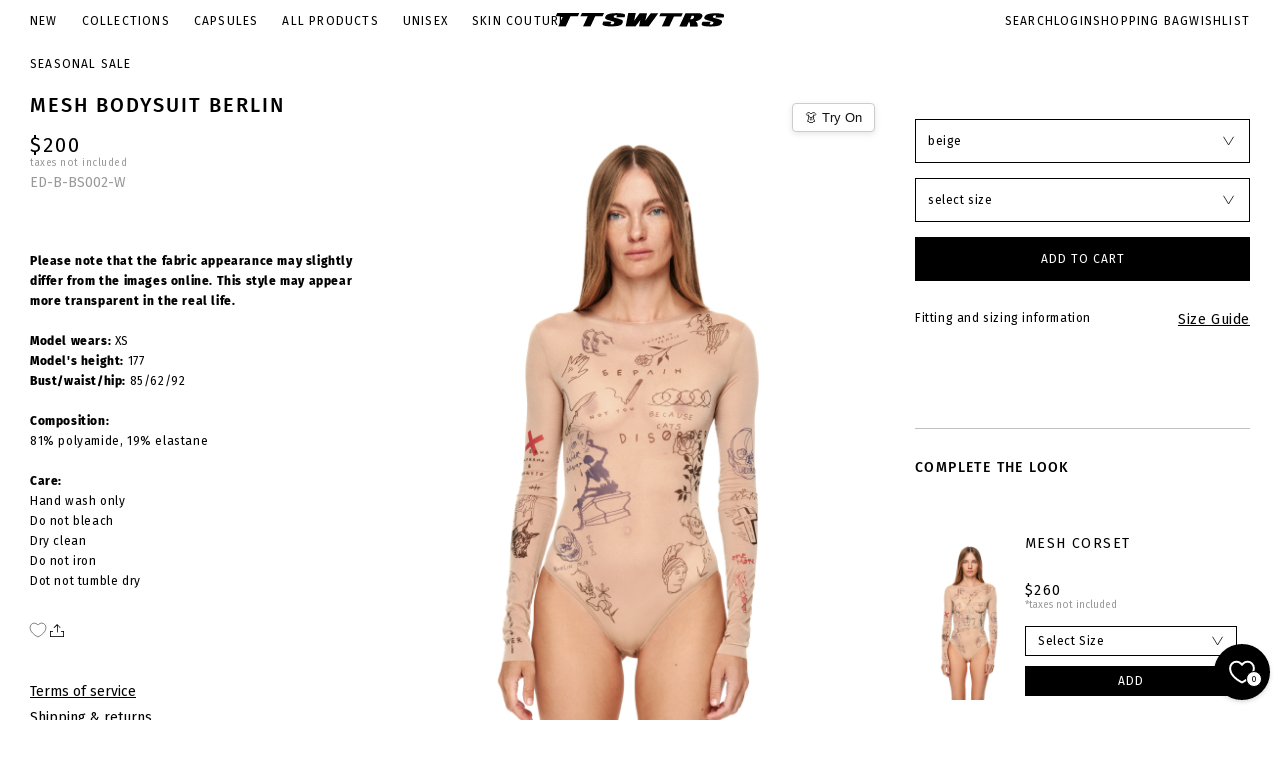

--- FILE ---
content_type: text/html; charset=utf-8
request_url: https://www.ttswtrs.com/collections/icons/products/mesh-bodysuit-berlin?page=1&variant
body_size: 28756
content:
<!doctype html>
<html lang="en">
<head>

  <meta name="google-site-verification" content="uz_wd4NKM_MQ_Upw2SbmKpC8Nfn8sW2DiEd_OZcvmw0" />
  <meta name="google-site-verification" content="mEojpSVNZvvcSuZ27CRwUp7O8ZrLn2F4jyO1krG_z0g" />
  <meta name="google-site-verification" content="AlKQNeg9JYfBwYF2ZcdMs2h64k-taBpagzuiCAF9NoY" />

  <!-- Google Tag Manager -->
  <script>(function(w,d,s,l,i){w[l]=w[l]||[];w[l].push({'gtm.start':
              new Date().getTime(),event:'gtm.js'});var f=d.getElementsByTagName(s)[0],
            j=d.createElement(s),dl=l!='dataLayer'?'&l='+l:'';j.async=true;j.src=
            'https://www.googletagmanager.com/gtm.js?id='+i+dl;f.parentNode.insertBefore(j,f);
    })(window,document,'script','dataLayer','GTM-5N9669J');</script>
  <!-- End Google Tag Manager -->

  <meta charset="utf-8">
  <meta http-equiv="X-UA-Compatible" content="IE=edge">
  <meta name="viewport" content="width=device-width, initial-scale=1">
  <meta name="format-detection" content="telephone=no">
  <meta name="theme-color" content="#fff">
  <link rel="canonical" href="https://www.ttswtrs.com/products/mesh-bodysuit-berlin">
  <link rel="preconnect" href="https://cdn.shopify.com" crossorigin>
  <title>
    Mesh bodysuit BERLIN
 &ndash; TTSWTRS Official Online Shop</title>
    <meta name="description" content="Please note that the fabric appearance may slightly differ from the images online. This style may appear more transparent in the real life.Model wears: XS Model&#39;s height: 177 Bust/waist/hip: 85/62/92 Composition: 81% polyamide, 19% elastane Care: Hand wash only Do not bleach Dry clean Do not iron Dot not tumble dry ">
  <meta name="keywords" content="">
    <link rel="shortcut icon" href="//www.ttswtrs.com/cdn/shop/files/cropped-favicon.png?crop=center&height=32&v=1613528511&width=32" type="image/x-icon">
    <link rel="icon" href="//www.ttswtrs.com/cdn/shop/files/cropped-favicon.png?crop=center&height=32&v=1613528511&width=32" type="image/x-icon">
  

<meta property="og:site_name" content="TTSWTRS Official Online Shop">
<meta property="og:url" content="https://www.ttswtrs.com/products/mesh-bodysuit-berlin">
<meta property="og:title" content="Mesh bodysuit BERLIN">
<meta property="og:type" content="product">
<meta property="og:description" content="Please note that the fabric appearance may slightly differ from the images online. This style may appear more transparent in the real life.Model wears: XS Model&#39;s height: 177 Bust/waist/hip: 85/62/92 Composition: 81% polyamide, 19% elastane Care: Hand wash only Do not bleach Dry clean Do not iron Dot not tumble dry "><meta property="og:image" content="http://www.ttswtrs.com/cdn/shop/files/6_7ea54877-36a8-4264-969f-8f4fd49b2dde.jpg?v=1753262734">
  <meta property="og:image:secure_url" content="https://www.ttswtrs.com/cdn/shop/files/6_7ea54877-36a8-4264-969f-8f4fd49b2dde.jpg?v=1753262734">
  <meta property="og:image:width" content="4000">
  <meta property="og:image:height" content="6000"><meta property="og:price:amount" content="200">
  <meta property="og:price:currency" content="USD"><meta name="twitter:card" content="summary_large_image">
<meta name="twitter:title" content="Mesh bodysuit BERLIN">
<meta name="twitter:description" content="Please note that the fabric appearance may slightly differ from the images online. This style may appear more transparent in the real life.Model wears: XS Model&#39;s height: 177 Bust/waist/hip: 85/62/92 Composition: 81% polyamide, 19% elastane Care: Hand wash only Do not bleach Dry clean Do not iron Dot not tumble dry ">

  <link rel="preconnect" href="//www.ttswtrs.com/cdn/shop/t/91/assets/fonts.css?v=164266302820381600631721976802" crossorigin />
<link rel="preload" as="style" href="//www.ttswtrs.com/cdn/shop/t/91/assets/fonts.css?v=164266302820381600631721976802" />
<link rel="stylesheet" media="print" onload="this.onload=null;this.removeAttribute('media');" href="//www.ttswtrs.com/cdn/shop/t/91/assets/fonts.css?v=164266302820381600631721976802" />

<link rel="stylesheet" media="all" href="//www.ttswtrs.com/cdn/shop/t/91/assets/libs.css?v=176086656138342153191767624948" />
<link rel="stylesheet" media="all" href="//www.ttswtrs.com/cdn/shop/t/91/assets/style.css?v=65265918212096443181764930341" />
<link rel="stylesheet" media="all" href="//www.ttswtrs.com/cdn/shop/t/91/assets/theme.css?v=80759400096584987481764067991" />
<link rel="stylesheet" media="all" href="//www.ttswtrs.com/cdn/shop/t/91/assets/custom.css?v=147543106712747107821764067990" />

    <link rel="stylesheet" media="all" href="//www.ttswtrs.com/cdn/shop/t/91/assets/easyzoom.css?v=56171" />




  
    <script src="https://dressxagent.com/script/loader.js"></script>
  

  <script>window.performance && window.performance.mark && window.performance.mark('shopify.content_for_header.start');</script><meta name="google-site-verification" content="IKQ8rjnZ4NxAwbhs3mfLp1SQIZAAbkACAlaShOgG7Z8">
<meta id="shopify-digital-wallet" name="shopify-digital-wallet" content="/8844935264/digital_wallets/dialog">
<meta name="shopify-checkout-api-token" content="9f857578ebe773e55e59ee4b142e4d00">
<meta id="in-context-paypal-metadata" data-shop-id="8844935264" data-venmo-supported="false" data-environment="production" data-locale="en_US" data-paypal-v4="true" data-currency="USD">
<link rel="alternate" type="application/json+oembed" href="https://www.ttswtrs.com/products/mesh-bodysuit-berlin.oembed">
<script async="async" src="/checkouts/internal/preloads.js?locale=en-US"></script>
<script id="shopify-features" type="application/json">{"accessToken":"9f857578ebe773e55e59ee4b142e4d00","betas":["rich-media-storefront-analytics"],"domain":"www.ttswtrs.com","predictiveSearch":true,"shopId":8844935264,"locale":"en"}</script>
<script>var Shopify = Shopify || {};
Shopify.shop = "ttswtrs-ttswtrs.myshopify.com";
Shopify.locale = "en";
Shopify.currency = {"active":"USD","rate":"1.0"};
Shopify.country = "US";
Shopify.theme = {"name":"ttswtrs_com\/master","id":170262724946,"schema_name":"Custom WSS theme","schema_version":"1.0.0","theme_store_id":null,"role":"main"};
Shopify.theme.handle = "null";
Shopify.theme.style = {"id":null,"handle":null};
Shopify.cdnHost = "www.ttswtrs.com/cdn";
Shopify.routes = Shopify.routes || {};
Shopify.routes.root = "/";</script>
<script type="module">!function(o){(o.Shopify=o.Shopify||{}).modules=!0}(window);</script>
<script>!function(o){function n(){var o=[];function n(){o.push(Array.prototype.slice.apply(arguments))}return n.q=o,n}var t=o.Shopify=o.Shopify||{};t.loadFeatures=n(),t.autoloadFeatures=n()}(window);</script>
<script id="shop-js-analytics" type="application/json">{"pageType":"product"}</script>
<script defer="defer" async type="module" src="//www.ttswtrs.com/cdn/shopifycloud/shop-js/modules/v2/client.init-shop-cart-sync_BApSsMSl.en.esm.js"></script>
<script defer="defer" async type="module" src="//www.ttswtrs.com/cdn/shopifycloud/shop-js/modules/v2/chunk.common_CBoos6YZ.esm.js"></script>
<script type="module">
  await import("//www.ttswtrs.com/cdn/shopifycloud/shop-js/modules/v2/client.init-shop-cart-sync_BApSsMSl.en.esm.js");
await import("//www.ttswtrs.com/cdn/shopifycloud/shop-js/modules/v2/chunk.common_CBoos6YZ.esm.js");

  window.Shopify.SignInWithShop?.initShopCartSync?.({"fedCMEnabled":true,"windoidEnabled":true});

</script>
<script>(function() {
  var isLoaded = false;
  function asyncLoad() {
    if (isLoaded) return;
    isLoaded = true;
    var urls = ["https:\/\/cdn.fera.ai\/js\/fera.placeholder.js?shop=ttswtrs-ttswtrs.myshopify.com","\/\/cdn.shopify.com\/proxy\/6e70caa29c48b6302e86918b0786f92781947364e0daff395d28388b41ccefe3\/size-charts-relentless.herokuapp.com\/js\/size-charts-relentless.js?shop=ttswtrs-ttswtrs.myshopify.com\u0026sp-cache-control=cHVibGljLCBtYXgtYWdlPTkwMA","https:\/\/reconvert-cdn.com\/assets\/js\/store_reconvert_node.js?v=2\u0026scid=OTMwNjhkYWE3MjNiODI1ZGVlMWIzNDkxZWY0YTU2NTcuMDJhNGRlZjNjYmQxNzRhNDQwMzJiNjA3ZmYwMDIzMDM=\u0026shop=ttswtrs-ttswtrs.myshopify.com","https:\/\/cdn.shopify.com\/s\/files\/1\/0088\/4493\/5264\/t\/89\/assets\/booster_eu_cookie_8844935264.js?v=1701934874\u0026shop=ttswtrs-ttswtrs.myshopify.com","https:\/\/static.shareasale.com\/json\/shopify\/shareasale-tracking.js?sasmid=156425\u0026ssmtid=84253\u0026shop=ttswtrs-ttswtrs.myshopify.com"];
    for (var i = 0; i < urls.length; i++) {
      var s = document.createElement('script');
      s.type = 'text/javascript';
      s.async = true;
      s.src = urls[i];
      var x = document.getElementsByTagName('script')[0];
      x.parentNode.insertBefore(s, x);
    }
  };
  if(window.attachEvent) {
    window.attachEvent('onload', asyncLoad);
  } else {
    window.addEventListener('load', asyncLoad, false);
  }
})();</script>
<script id="__st">var __st={"a":8844935264,"offset":3600,"reqid":"10026aef-2f8c-47d4-aee8-a1108da373cd-1768865455","pageurl":"www.ttswtrs.com\/collections\/icons\/products\/mesh-bodysuit-berlin?page=1\u0026variant","u":"c990b412716a","p":"product","rtyp":"product","rid":6040566137024};</script>
<script>window.ShopifyPaypalV4VisibilityTracking = true;</script>
<script id="captcha-bootstrap">!function(){'use strict';const t='contact',e='account',n='new_comment',o=[[t,t],['blogs',n],['comments',n],[t,'customer']],c=[[e,'customer_login'],[e,'guest_login'],[e,'recover_customer_password'],[e,'create_customer']],r=t=>t.map((([t,e])=>`form[action*='/${t}']:not([data-nocaptcha='true']) input[name='form_type'][value='${e}']`)).join(','),a=t=>()=>t?[...document.querySelectorAll(t)].map((t=>t.form)):[];function s(){const t=[...o],e=r(t);return a(e)}const i='password',u='form_key',d=['recaptcha-v3-token','g-recaptcha-response','h-captcha-response',i],f=()=>{try{return window.sessionStorage}catch{return}},m='__shopify_v',_=t=>t.elements[u];function p(t,e,n=!1){try{const o=window.sessionStorage,c=JSON.parse(o.getItem(e)),{data:r}=function(t){const{data:e,action:n}=t;return t[m]||n?{data:e,action:n}:{data:t,action:n}}(c);for(const[e,n]of Object.entries(r))t.elements[e]&&(t.elements[e].value=n);n&&o.removeItem(e)}catch(o){console.error('form repopulation failed',{error:o})}}const l='form_type',E='cptcha';function T(t){t.dataset[E]=!0}const w=window,h=w.document,L='Shopify',v='ce_forms',y='captcha';let A=!1;((t,e)=>{const n=(g='f06e6c50-85a8-45c8-87d0-21a2b65856fe',I='https://cdn.shopify.com/shopifycloud/storefront-forms-hcaptcha/ce_storefront_forms_captcha_hcaptcha.v1.5.2.iife.js',D={infoText:'Protected by hCaptcha',privacyText:'Privacy',termsText:'Terms'},(t,e,n)=>{const o=w[L][v],c=o.bindForm;if(c)return c(t,g,e,D).then(n);var r;o.q.push([[t,g,e,D],n]),r=I,A||(h.body.append(Object.assign(h.createElement('script'),{id:'captcha-provider',async:!0,src:r})),A=!0)});var g,I,D;w[L]=w[L]||{},w[L][v]=w[L][v]||{},w[L][v].q=[],w[L][y]=w[L][y]||{},w[L][y].protect=function(t,e){n(t,void 0,e),T(t)},Object.freeze(w[L][y]),function(t,e,n,w,h,L){const[v,y,A,g]=function(t,e,n){const i=e?o:[],u=t?c:[],d=[...i,...u],f=r(d),m=r(i),_=r(d.filter((([t,e])=>n.includes(e))));return[a(f),a(m),a(_),s()]}(w,h,L),I=t=>{const e=t.target;return e instanceof HTMLFormElement?e:e&&e.form},D=t=>v().includes(t);t.addEventListener('submit',(t=>{const e=I(t);if(!e)return;const n=D(e)&&!e.dataset.hcaptchaBound&&!e.dataset.recaptchaBound,o=_(e),c=g().includes(e)&&(!o||!o.value);(n||c)&&t.preventDefault(),c&&!n&&(function(t){try{if(!f())return;!function(t){const e=f();if(!e)return;const n=_(t);if(!n)return;const o=n.value;o&&e.removeItem(o)}(t);const e=Array.from(Array(32),(()=>Math.random().toString(36)[2])).join('');!function(t,e){_(t)||t.append(Object.assign(document.createElement('input'),{type:'hidden',name:u})),t.elements[u].value=e}(t,e),function(t,e){const n=f();if(!n)return;const o=[...t.querySelectorAll(`input[type='${i}']`)].map((({name:t})=>t)),c=[...d,...o],r={};for(const[a,s]of new FormData(t).entries())c.includes(a)||(r[a]=s);n.setItem(e,JSON.stringify({[m]:1,action:t.action,data:r}))}(t,e)}catch(e){console.error('failed to persist form',e)}}(e),e.submit())}));const S=(t,e)=>{t&&!t.dataset[E]&&(n(t,e.some((e=>e===t))),T(t))};for(const o of['focusin','change'])t.addEventListener(o,(t=>{const e=I(t);D(e)&&S(e,y())}));const B=e.get('form_key'),M=e.get(l),P=B&&M;t.addEventListener('DOMContentLoaded',(()=>{const t=y();if(P)for(const e of t)e.elements[l].value===M&&p(e,B);[...new Set([...A(),...v().filter((t=>'true'===t.dataset.shopifyCaptcha))])].forEach((e=>S(e,t)))}))}(h,new URLSearchParams(w.location.search),n,t,e,['guest_login'])})(!0,!0)}();</script>
<script integrity="sha256-4kQ18oKyAcykRKYeNunJcIwy7WH5gtpwJnB7kiuLZ1E=" data-source-attribution="shopify.loadfeatures" defer="defer" src="//www.ttswtrs.com/cdn/shopifycloud/storefront/assets/storefront/load_feature-a0a9edcb.js" crossorigin="anonymous"></script>
<script data-source-attribution="shopify.dynamic_checkout.dynamic.init">var Shopify=Shopify||{};Shopify.PaymentButton=Shopify.PaymentButton||{isStorefrontPortableWallets:!0,init:function(){window.Shopify.PaymentButton.init=function(){};var t=document.createElement("script");t.src="https://www.ttswtrs.com/cdn/shopifycloud/portable-wallets/latest/portable-wallets.en.js",t.type="module",document.head.appendChild(t)}};
</script>
<script data-source-attribution="shopify.dynamic_checkout.buyer_consent">
  function portableWalletsHideBuyerConsent(e){var t=document.getElementById("shopify-buyer-consent"),n=document.getElementById("shopify-subscription-policy-button");t&&n&&(t.classList.add("hidden"),t.setAttribute("aria-hidden","true"),n.removeEventListener("click",e))}function portableWalletsShowBuyerConsent(e){var t=document.getElementById("shopify-buyer-consent"),n=document.getElementById("shopify-subscription-policy-button");t&&n&&(t.classList.remove("hidden"),t.removeAttribute("aria-hidden"),n.addEventListener("click",e))}window.Shopify?.PaymentButton&&(window.Shopify.PaymentButton.hideBuyerConsent=portableWalletsHideBuyerConsent,window.Shopify.PaymentButton.showBuyerConsent=portableWalletsShowBuyerConsent);
</script>
<script data-source-attribution="shopify.dynamic_checkout.cart.bootstrap">document.addEventListener("DOMContentLoaded",(function(){function t(){return document.querySelector("shopify-accelerated-checkout-cart, shopify-accelerated-checkout")}if(t())Shopify.PaymentButton.init();else{new MutationObserver((function(e,n){t()&&(Shopify.PaymentButton.init(),n.disconnect())})).observe(document.body,{childList:!0,subtree:!0})}}));
</script>
<link id="shopify-accelerated-checkout-styles" rel="stylesheet" media="screen" href="https://www.ttswtrs.com/cdn/shopifycloud/portable-wallets/latest/accelerated-checkout-backwards-compat.css" crossorigin="anonymous">
<style id="shopify-accelerated-checkout-cart">
        #shopify-buyer-consent {
  margin-top: 1em;
  display: inline-block;
  width: 100%;
}

#shopify-buyer-consent.hidden {
  display: none;
}

#shopify-subscription-policy-button {
  background: none;
  border: none;
  padding: 0;
  text-decoration: underline;
  font-size: inherit;
  cursor: pointer;
}

#shopify-subscription-policy-button::before {
  box-shadow: none;
}

      </style>

<script>window.performance && window.performance.mark && window.performance.mark('shopify.content_for_header.end');</script>
<!-- BEGIN app block: shopify://apps/geo-pro-geolocation/blocks/geopro/16fc5313-7aee-4e90-ac95-f50fc7c8b657 --><!-- This snippet is used to load Geo:Pro data on the storefront -->
<meta class='geo-ip' content='[base64]'>
<!-- This snippet initializes the plugin -->
<script async>
  try {
    const loadGeoPro=()=>{let e=e=>{if(!e||e.isCrawler||"success"!==e.message){window.geopro_cancel="1";return}let o=e.isAdmin?"el-geoip-location-admin":"el-geoip-location",s=Date.now()+864e5;localStorage.setItem(o,JSON.stringify({value:e.data,expires:s})),e.isAdmin&&localStorage.setItem("el-geoip-admin",JSON.stringify({value:"1",expires:s}))},o=new XMLHttpRequest;o.open("GET","https://geo.geoproapp.com?x-api-key=91e359ab7-2b63-539e-1de2-c4bf731367a7",!0),o.responseType="json",o.onload=()=>e(200===o.status?o.response:null),o.send()},load=!["el-geoip-location-admin","el-geoip-location"].some(e=>{try{let o=JSON.parse(localStorage.getItem(e));return o&&o.expires>Date.now()}catch(s){return!1}});load&&loadGeoPro();
  } catch(e) {
    console.warn('Geo:Pro error', e);
    window.geopro_cancel = '1';
  }
</script>
<script src="https://cdn.shopify.com/extensions/019b746b-26da-7a64-a671-397924f34f11/easylocation-195/assets/easylocation-storefront.min.js" type="text/javascript" async></script>


<!-- END app block --><!-- BEGIN app block: shopify://apps/klaviyo-email-marketing-sms/blocks/klaviyo-onsite-embed/2632fe16-c075-4321-a88b-50b567f42507 -->












  <script async src="https://static.klaviyo.com/onsite/js/RDQKEe/klaviyo.js?company_id=RDQKEe"></script>
  <script>!function(){if(!window.klaviyo){window._klOnsite=window._klOnsite||[];try{window.klaviyo=new Proxy({},{get:function(n,i){return"push"===i?function(){var n;(n=window._klOnsite).push.apply(n,arguments)}:function(){for(var n=arguments.length,o=new Array(n),w=0;w<n;w++)o[w]=arguments[w];var t="function"==typeof o[o.length-1]?o.pop():void 0,e=new Promise((function(n){window._klOnsite.push([i].concat(o,[function(i){t&&t(i),n(i)}]))}));return e}}})}catch(n){window.klaviyo=window.klaviyo||[],window.klaviyo.push=function(){var n;(n=window._klOnsite).push.apply(n,arguments)}}}}();</script>

  
    <script id="viewed_product">
      if (item == null) {
        var _learnq = _learnq || [];

        var MetafieldReviews = null
        var MetafieldYotpoRating = null
        var MetafieldYotpoCount = null
        var MetafieldLooxRating = null
        var MetafieldLooxCount = null
        var okendoProduct = null
        var okendoProductReviewCount = null
        var okendoProductReviewAverageValue = null
        try {
          // The following fields are used for Customer Hub recently viewed in order to add reviews.
          // This information is not part of __kla_viewed. Instead, it is part of __kla_viewed_reviewed_items
          MetafieldReviews = {};
          MetafieldYotpoRating = null
          MetafieldYotpoCount = null
          MetafieldLooxRating = null
          MetafieldLooxCount = null

          okendoProduct = null
          // If the okendo metafield is not legacy, it will error, which then requires the new json formatted data
          if (okendoProduct && 'error' in okendoProduct) {
            okendoProduct = null
          }
          okendoProductReviewCount = okendoProduct ? okendoProduct.reviewCount : null
          okendoProductReviewAverageValue = okendoProduct ? okendoProduct.reviewAverageValue : null
        } catch (error) {
          console.error('Error in Klaviyo onsite reviews tracking:', error);
        }

        var item = {
          Name: "Mesh bodysuit BERLIN",
          ProductID: 6040566137024,
          Categories: ["All collections","All products","Bodysuits","ICONS"],
          ImageURL: "https://www.ttswtrs.com/cdn/shop/files/6_7ea54877-36a8-4264-969f-8f4fd49b2dde_grande.jpg?v=1753262734",
          URL: "https://www.ttswtrs.com/products/mesh-bodysuit-berlin",
          Brand: "TTSWTRS",
          Price: "$200",
          Value: "200",
          CompareAtPrice: "$200"
        };
        _learnq.push(['track', 'Viewed Product', item]);
        _learnq.push(['trackViewedItem', {
          Title: item.Name,
          ItemId: item.ProductID,
          Categories: item.Categories,
          ImageUrl: item.ImageURL,
          Url: item.URL,
          Metadata: {
            Brand: item.Brand,
            Price: item.Price,
            Value: item.Value,
            CompareAtPrice: item.CompareAtPrice
          },
          metafields:{
            reviews: MetafieldReviews,
            yotpo:{
              rating: MetafieldYotpoRating,
              count: MetafieldYotpoCount,
            },
            loox:{
              rating: MetafieldLooxRating,
              count: MetafieldLooxCount,
            },
            okendo: {
              rating: okendoProductReviewAverageValue,
              count: okendoProductReviewCount,
            }
          }
        }]);
      }
    </script>
  




  <script>
    window.klaviyoReviewsProductDesignMode = false
  </script>







<!-- END app block --><link href="https://cdn.shopify.com/extensions/019bc237-e6a0-75fa-a84b-a22337af908e/swish-formerly-wishlist-king-218/assets/component-wishlist-button-block.css" rel="stylesheet" type="text/css" media="all">
<link href="https://monorail-edge.shopifysvc.com" rel="dns-prefetch">
<script>(function(){if ("sendBeacon" in navigator && "performance" in window) {try {var session_token_from_headers = performance.getEntriesByType('navigation')[0].serverTiming.find(x => x.name == '_s').description;} catch {var session_token_from_headers = undefined;}var session_cookie_matches = document.cookie.match(/_shopify_s=([^;]*)/);var session_token_from_cookie = session_cookie_matches && session_cookie_matches.length === 2 ? session_cookie_matches[1] : "";var session_token = session_token_from_headers || session_token_from_cookie || "";function handle_abandonment_event(e) {var entries = performance.getEntries().filter(function(entry) {return /monorail-edge.shopifysvc.com/.test(entry.name);});if (!window.abandonment_tracked && entries.length === 0) {window.abandonment_tracked = true;var currentMs = Date.now();var navigation_start = performance.timing.navigationStart;var payload = {shop_id: 8844935264,url: window.location.href,navigation_start,duration: currentMs - navigation_start,session_token,page_type: "product"};window.navigator.sendBeacon("https://monorail-edge.shopifysvc.com/v1/produce", JSON.stringify({schema_id: "online_store_buyer_site_abandonment/1.1",payload: payload,metadata: {event_created_at_ms: currentMs,event_sent_at_ms: currentMs}}));}}window.addEventListener('pagehide', handle_abandonment_event);}}());</script>
<script id="web-pixels-manager-setup">(function e(e,d,r,n,o){if(void 0===o&&(o={}),!Boolean(null===(a=null===(i=window.Shopify)||void 0===i?void 0:i.analytics)||void 0===a?void 0:a.replayQueue)){var i,a;window.Shopify=window.Shopify||{};var t=window.Shopify;t.analytics=t.analytics||{};var s=t.analytics;s.replayQueue=[],s.publish=function(e,d,r){return s.replayQueue.push([e,d,r]),!0};try{self.performance.mark("wpm:start")}catch(e){}var l=function(){var e={modern:/Edge?\/(1{2}[4-9]|1[2-9]\d|[2-9]\d{2}|\d{4,})\.\d+(\.\d+|)|Firefox\/(1{2}[4-9]|1[2-9]\d|[2-9]\d{2}|\d{4,})\.\d+(\.\d+|)|Chrom(ium|e)\/(9{2}|\d{3,})\.\d+(\.\d+|)|(Maci|X1{2}).+ Version\/(15\.\d+|(1[6-9]|[2-9]\d|\d{3,})\.\d+)([,.]\d+|)( \(\w+\)|)( Mobile\/\w+|) Safari\/|Chrome.+OPR\/(9{2}|\d{3,})\.\d+\.\d+|(CPU[ +]OS|iPhone[ +]OS|CPU[ +]iPhone|CPU IPhone OS|CPU iPad OS)[ +]+(15[._]\d+|(1[6-9]|[2-9]\d|\d{3,})[._]\d+)([._]\d+|)|Android:?[ /-](13[3-9]|1[4-9]\d|[2-9]\d{2}|\d{4,})(\.\d+|)(\.\d+|)|Android.+Firefox\/(13[5-9]|1[4-9]\d|[2-9]\d{2}|\d{4,})\.\d+(\.\d+|)|Android.+Chrom(ium|e)\/(13[3-9]|1[4-9]\d|[2-9]\d{2}|\d{4,})\.\d+(\.\d+|)|SamsungBrowser\/([2-9]\d|\d{3,})\.\d+/,legacy:/Edge?\/(1[6-9]|[2-9]\d|\d{3,})\.\d+(\.\d+|)|Firefox\/(5[4-9]|[6-9]\d|\d{3,})\.\d+(\.\d+|)|Chrom(ium|e)\/(5[1-9]|[6-9]\d|\d{3,})\.\d+(\.\d+|)([\d.]+$|.*Safari\/(?![\d.]+ Edge\/[\d.]+$))|(Maci|X1{2}).+ Version\/(10\.\d+|(1[1-9]|[2-9]\d|\d{3,})\.\d+)([,.]\d+|)( \(\w+\)|)( Mobile\/\w+|) Safari\/|Chrome.+OPR\/(3[89]|[4-9]\d|\d{3,})\.\d+\.\d+|(CPU[ +]OS|iPhone[ +]OS|CPU[ +]iPhone|CPU IPhone OS|CPU iPad OS)[ +]+(10[._]\d+|(1[1-9]|[2-9]\d|\d{3,})[._]\d+)([._]\d+|)|Android:?[ /-](13[3-9]|1[4-9]\d|[2-9]\d{2}|\d{4,})(\.\d+|)(\.\d+|)|Mobile Safari.+OPR\/([89]\d|\d{3,})\.\d+\.\d+|Android.+Firefox\/(13[5-9]|1[4-9]\d|[2-9]\d{2}|\d{4,})\.\d+(\.\d+|)|Android.+Chrom(ium|e)\/(13[3-9]|1[4-9]\d|[2-9]\d{2}|\d{4,})\.\d+(\.\d+|)|Android.+(UC? ?Browser|UCWEB|U3)[ /]?(15\.([5-9]|\d{2,})|(1[6-9]|[2-9]\d|\d{3,})\.\d+)\.\d+|SamsungBrowser\/(5\.\d+|([6-9]|\d{2,})\.\d+)|Android.+MQ{2}Browser\/(14(\.(9|\d{2,})|)|(1[5-9]|[2-9]\d|\d{3,})(\.\d+|))(\.\d+|)|K[Aa][Ii]OS\/(3\.\d+|([4-9]|\d{2,})\.\d+)(\.\d+|)/},d=e.modern,r=e.legacy,n=navigator.userAgent;return n.match(d)?"modern":n.match(r)?"legacy":"unknown"}(),u="modern"===l?"modern":"legacy",c=(null!=n?n:{modern:"",legacy:""})[u],f=function(e){return[e.baseUrl,"/wpm","/b",e.hashVersion,"modern"===e.buildTarget?"m":"l",".js"].join("")}({baseUrl:d,hashVersion:r,buildTarget:u}),m=function(e){var d=e.version,r=e.bundleTarget,n=e.surface,o=e.pageUrl,i=e.monorailEndpoint;return{emit:function(e){var a=e.status,t=e.errorMsg,s=(new Date).getTime(),l=JSON.stringify({metadata:{event_sent_at_ms:s},events:[{schema_id:"web_pixels_manager_load/3.1",payload:{version:d,bundle_target:r,page_url:o,status:a,surface:n,error_msg:t},metadata:{event_created_at_ms:s}}]});if(!i)return console&&console.warn&&console.warn("[Web Pixels Manager] No Monorail endpoint provided, skipping logging."),!1;try{return self.navigator.sendBeacon.bind(self.navigator)(i,l)}catch(e){}var u=new XMLHttpRequest;try{return u.open("POST",i,!0),u.setRequestHeader("Content-Type","text/plain"),u.send(l),!0}catch(e){return console&&console.warn&&console.warn("[Web Pixels Manager] Got an unhandled error while logging to Monorail."),!1}}}}({version:r,bundleTarget:l,surface:e.surface,pageUrl:self.location.href,monorailEndpoint:e.monorailEndpoint});try{o.browserTarget=l,function(e){var d=e.src,r=e.async,n=void 0===r||r,o=e.onload,i=e.onerror,a=e.sri,t=e.scriptDataAttributes,s=void 0===t?{}:t,l=document.createElement("script"),u=document.querySelector("head"),c=document.querySelector("body");if(l.async=n,l.src=d,a&&(l.integrity=a,l.crossOrigin="anonymous"),s)for(var f in s)if(Object.prototype.hasOwnProperty.call(s,f))try{l.dataset[f]=s[f]}catch(e){}if(o&&l.addEventListener("load",o),i&&l.addEventListener("error",i),u)u.appendChild(l);else{if(!c)throw new Error("Did not find a head or body element to append the script");c.appendChild(l)}}({src:f,async:!0,onload:function(){if(!function(){var e,d;return Boolean(null===(d=null===(e=window.Shopify)||void 0===e?void 0:e.analytics)||void 0===d?void 0:d.initialized)}()){var d=window.webPixelsManager.init(e)||void 0;if(d){var r=window.Shopify.analytics;r.replayQueue.forEach((function(e){var r=e[0],n=e[1],o=e[2];d.publishCustomEvent(r,n,o)})),r.replayQueue=[],r.publish=d.publishCustomEvent,r.visitor=d.visitor,r.initialized=!0}}},onerror:function(){return m.emit({status:"failed",errorMsg:"".concat(f," has failed to load")})},sri:function(e){var d=/^sha384-[A-Za-z0-9+/=]+$/;return"string"==typeof e&&d.test(e)}(c)?c:"",scriptDataAttributes:o}),m.emit({status:"loading"})}catch(e){m.emit({status:"failed",errorMsg:(null==e?void 0:e.message)||"Unknown error"})}}})({shopId: 8844935264,storefrontBaseUrl: "https://www.ttswtrs.com",extensionsBaseUrl: "https://extensions.shopifycdn.com/cdn/shopifycloud/web-pixels-manager",monorailEndpoint: "https://monorail-edge.shopifysvc.com/unstable/produce_batch",surface: "storefront-renderer",enabledBetaFlags: ["2dca8a86"],webPixelsConfigList: [{"id":"3831038290","configuration":"{\"accountID\":\"RDQKEe\",\"webPixelConfig\":\"eyJlbmFibGVBZGRlZFRvQ2FydEV2ZW50cyI6IHRydWV9\"}","eventPayloadVersion":"v1","runtimeContext":"STRICT","scriptVersion":"524f6c1ee37bacdca7657a665bdca589","type":"APP","apiClientId":123074,"privacyPurposes":["ANALYTICS","MARKETING"],"dataSharingAdjustments":{"protectedCustomerApprovalScopes":["read_customer_address","read_customer_email","read_customer_name","read_customer_personal_data","read_customer_phone"]}},{"id":"1759347026","configuration":"{\"masterTagID\":\"84253\",\"merchantID\":\"156425\",\"appPath\":\"https:\/\/daedalus.shareasale.com\",\"storeID\":\"NaN\",\"xTypeMode\":\"NaN\",\"xTypeValue\":\"NaN\",\"channelDedup\":\"NaN\"}","eventPayloadVersion":"v1","runtimeContext":"STRICT","scriptVersion":"f300cca684872f2df140f714437af558","type":"APP","apiClientId":4929191,"privacyPurposes":["ANALYTICS","MARKETING"],"dataSharingAdjustments":{"protectedCustomerApprovalScopes":["read_customer_personal_data"]}},{"id":"969081170","configuration":"{\"config\":\"{\\\"pixel_id\\\":\\\"G-X7D7V7Z7ZY\\\",\\\"target_country\\\":\\\"US\\\",\\\"gtag_events\\\":[{\\\"type\\\":\\\"search\\\",\\\"action_label\\\":[\\\"G-X7D7V7Z7ZY\\\",\\\"AW-11009133267\\\/PdvECPbe3NEZENOVyIEp\\\"]},{\\\"type\\\":\\\"begin_checkout\\\",\\\"action_label\\\":[\\\"G-X7D7V7Z7ZY\\\",\\\"AW-11009133267\\\/lJdDCPze3NEZENOVyIEp\\\"]},{\\\"type\\\":\\\"view_item\\\",\\\"action_label\\\":[\\\"G-X7D7V7Z7ZY\\\",\\\"AW-11009133267\\\/iT-gCPPe3NEZENOVyIEp\\\",\\\"MC-PKJ4WHGHJZ\\\"]},{\\\"type\\\":\\\"purchase\\\",\\\"action_label\\\":[\\\"G-X7D7V7Z7ZY\\\",\\\"AW-11009133267\\\/A1gMCO3e3NEZENOVyIEp\\\",\\\"MC-PKJ4WHGHJZ\\\"]},{\\\"type\\\":\\\"page_view\\\",\\\"action_label\\\":[\\\"G-X7D7V7Z7ZY\\\",\\\"AW-11009133267\\\/2G6BCPDe3NEZENOVyIEp\\\",\\\"MC-PKJ4WHGHJZ\\\"]},{\\\"type\\\":\\\"add_payment_info\\\",\\\"action_label\\\":[\\\"G-X7D7V7Z7ZY\\\",\\\"AW-11009133267\\\/Z0n0CP_e3NEZENOVyIEp\\\"]},{\\\"type\\\":\\\"add_to_cart\\\",\\\"action_label\\\":[\\\"G-X7D7V7Z7ZY\\\",\\\"AW-11009133267\\\/2bbVCPne3NEZENOVyIEp\\\"]}],\\\"enable_monitoring_mode\\\":false}\"}","eventPayloadVersion":"v1","runtimeContext":"OPEN","scriptVersion":"b2a88bafab3e21179ed38636efcd8a93","type":"APP","apiClientId":1780363,"privacyPurposes":[],"dataSharingAdjustments":{"protectedCustomerApprovalScopes":["read_customer_address","read_customer_email","read_customer_name","read_customer_personal_data","read_customer_phone"]}},{"id":"300155218","configuration":"{\"pixel_id\":\"2438830946196240\",\"pixel_type\":\"facebook_pixel\",\"metaapp_system_user_token\":\"-\"}","eventPayloadVersion":"v1","runtimeContext":"OPEN","scriptVersion":"ca16bc87fe92b6042fbaa3acc2fbdaa6","type":"APP","apiClientId":2329312,"privacyPurposes":["ANALYTICS","MARKETING","SALE_OF_DATA"],"dataSharingAdjustments":{"protectedCustomerApprovalScopes":["read_customer_address","read_customer_email","read_customer_name","read_customer_personal_data","read_customer_phone"]}},{"id":"162824530","eventPayloadVersion":"v1","runtimeContext":"LAX","scriptVersion":"1","type":"CUSTOM","privacyPurposes":["MARKETING"],"name":"Meta pixel (migrated)"},{"id":"167444818","eventPayloadVersion":"1","runtimeContext":"LAX","scriptVersion":"1","type":"CUSTOM","privacyPurposes":["ANALYTICS","MARKETING","SALE_OF_DATA"],"name":"ShareASale Tracking"},{"id":"192479570","eventPayloadVersion":"v1","runtimeContext":"LAX","scriptVersion":"1","type":"CUSTOM","privacyPurposes":["ANALYTICS"],"name":"Google Analytics tag (migrated)"},{"id":"shopify-app-pixel","configuration":"{}","eventPayloadVersion":"v1","runtimeContext":"STRICT","scriptVersion":"0450","apiClientId":"shopify-pixel","type":"APP","privacyPurposes":["ANALYTICS","MARKETING"]},{"id":"shopify-custom-pixel","eventPayloadVersion":"v1","runtimeContext":"LAX","scriptVersion":"0450","apiClientId":"shopify-pixel","type":"CUSTOM","privacyPurposes":["ANALYTICS","MARKETING"]}],isMerchantRequest: false,initData: {"shop":{"name":"TTSWTRS Official Online Shop","paymentSettings":{"currencyCode":"USD"},"myshopifyDomain":"ttswtrs-ttswtrs.myshopify.com","countryCode":"PL","storefrontUrl":"https:\/\/www.ttswtrs.com"},"customer":null,"cart":null,"checkout":null,"productVariants":[{"price":{"amount":200.0,"currencyCode":"USD"},"product":{"title":"Mesh bodysuit BERLIN","vendor":"TTSWTRS","id":"6040566137024","untranslatedTitle":"Mesh bodysuit BERLIN","url":"\/products\/mesh-bodysuit-berlin","type":"Bodysuits"},"id":"37363356500160","image":{"src":"\/\/www.ttswtrs.com\/cdn\/shop\/files\/6_7ea54877-36a8-4264-969f-8f4fd49b2dde.jpg?v=1753262734"},"sku":"ED-B-BS002-W_XS","title":"BEIGE \/ XS","untranslatedTitle":"BEIGE \/ XS"},{"price":{"amount":200.0,"currencyCode":"USD"},"product":{"title":"Mesh bodysuit BERLIN","vendor":"TTSWTRS","id":"6040566137024","untranslatedTitle":"Mesh bodysuit BERLIN","url":"\/products\/mesh-bodysuit-berlin","type":"Bodysuits"},"id":"37363356467392","image":{"src":"\/\/www.ttswtrs.com\/cdn\/shop\/files\/6_7ea54877-36a8-4264-969f-8f4fd49b2dde.jpg?v=1753262734"},"sku":"ED-B-BS002-W_S","title":"BEIGE \/ S","untranslatedTitle":"BEIGE \/ S"},{"price":{"amount":200.0,"currencyCode":"USD"},"product":{"title":"Mesh bodysuit BERLIN","vendor":"TTSWTRS","id":"6040566137024","untranslatedTitle":"Mesh bodysuit BERLIN","url":"\/products\/mesh-bodysuit-berlin","type":"Bodysuits"},"id":"37363356434624","image":{"src":"\/\/www.ttswtrs.com\/cdn\/shop\/files\/6_7ea54877-36a8-4264-969f-8f4fd49b2dde.jpg?v=1753262734"},"sku":"ED-B-BS002-W_M","title":"BEIGE \/ M","untranslatedTitle":"BEIGE \/ M"},{"price":{"amount":200.0,"currencyCode":"USD"},"product":{"title":"Mesh bodysuit BERLIN","vendor":"TTSWTRS","id":"6040566137024","untranslatedTitle":"Mesh bodysuit BERLIN","url":"\/products\/mesh-bodysuit-berlin","type":"Bodysuits"},"id":"37363356401856","image":{"src":"\/\/www.ttswtrs.com\/cdn\/shop\/files\/6_7ea54877-36a8-4264-969f-8f4fd49b2dde.jpg?v=1753262734"},"sku":"ED-B-BS002-W_L","title":"BEIGE \/ L","untranslatedTitle":"BEIGE \/ L"}],"purchasingCompany":null},},"https://www.ttswtrs.com/cdn","fcfee988w5aeb613cpc8e4bc33m6693e112",{"modern":"","legacy":""},{"shopId":"8844935264","storefrontBaseUrl":"https:\/\/www.ttswtrs.com","extensionBaseUrl":"https:\/\/extensions.shopifycdn.com\/cdn\/shopifycloud\/web-pixels-manager","surface":"storefront-renderer","enabledBetaFlags":"[\"2dca8a86\"]","isMerchantRequest":"false","hashVersion":"fcfee988w5aeb613cpc8e4bc33m6693e112","publish":"custom","events":"[[\"page_viewed\",{}],[\"product_viewed\",{\"productVariant\":{\"price\":{\"amount\":200.0,\"currencyCode\":\"USD\"},\"product\":{\"title\":\"Mesh bodysuit BERLIN\",\"vendor\":\"TTSWTRS\",\"id\":\"6040566137024\",\"untranslatedTitle\":\"Mesh bodysuit BERLIN\",\"url\":\"\/products\/mesh-bodysuit-berlin\",\"type\":\"Bodysuits\"},\"id\":\"37363356500160\",\"image\":{\"src\":\"\/\/www.ttswtrs.com\/cdn\/shop\/files\/6_7ea54877-36a8-4264-969f-8f4fd49b2dde.jpg?v=1753262734\"},\"sku\":\"ED-B-BS002-W_XS\",\"title\":\"BEIGE \/ XS\",\"untranslatedTitle\":\"BEIGE \/ XS\"}}]]"});</script><script>
  window.ShopifyAnalytics = window.ShopifyAnalytics || {};
  window.ShopifyAnalytics.meta = window.ShopifyAnalytics.meta || {};
  window.ShopifyAnalytics.meta.currency = 'USD';
  var meta = {"product":{"id":6040566137024,"gid":"gid:\/\/shopify\/Product\/6040566137024","vendor":"TTSWTRS","type":"Bodysuits","handle":"mesh-bodysuit-berlin","variants":[{"id":37363356500160,"price":20000,"name":"Mesh bodysuit BERLIN - BEIGE \/ XS","public_title":"BEIGE \/ XS","sku":"ED-B-BS002-W_XS"},{"id":37363356467392,"price":20000,"name":"Mesh bodysuit BERLIN - BEIGE \/ S","public_title":"BEIGE \/ S","sku":"ED-B-BS002-W_S"},{"id":37363356434624,"price":20000,"name":"Mesh bodysuit BERLIN - BEIGE \/ M","public_title":"BEIGE \/ M","sku":"ED-B-BS002-W_M"},{"id":37363356401856,"price":20000,"name":"Mesh bodysuit BERLIN - BEIGE \/ L","public_title":"BEIGE \/ L","sku":"ED-B-BS002-W_L"}],"remote":false},"page":{"pageType":"product","resourceType":"product","resourceId":6040566137024,"requestId":"10026aef-2f8c-47d4-aee8-a1108da373cd-1768865455"}};
  for (var attr in meta) {
    window.ShopifyAnalytics.meta[attr] = meta[attr];
  }
</script>
<script class="analytics">
  (function () {
    var customDocumentWrite = function(content) {
      var jquery = null;

      if (window.jQuery) {
        jquery = window.jQuery;
      } else if (window.Checkout && window.Checkout.$) {
        jquery = window.Checkout.$;
      }

      if (jquery) {
        jquery('body').append(content);
      }
    };

    var hasLoggedConversion = function(token) {
      if (token) {
        return document.cookie.indexOf('loggedConversion=' + token) !== -1;
      }
      return false;
    }

    var setCookieIfConversion = function(token) {
      if (token) {
        var twoMonthsFromNow = new Date(Date.now());
        twoMonthsFromNow.setMonth(twoMonthsFromNow.getMonth() + 2);

        document.cookie = 'loggedConversion=' + token + '; expires=' + twoMonthsFromNow;
      }
    }

    var trekkie = window.ShopifyAnalytics.lib = window.trekkie = window.trekkie || [];
    if (trekkie.integrations) {
      return;
    }
    trekkie.methods = [
      'identify',
      'page',
      'ready',
      'track',
      'trackForm',
      'trackLink'
    ];
    trekkie.factory = function(method) {
      return function() {
        var args = Array.prototype.slice.call(arguments);
        args.unshift(method);
        trekkie.push(args);
        return trekkie;
      };
    };
    for (var i = 0; i < trekkie.methods.length; i++) {
      var key = trekkie.methods[i];
      trekkie[key] = trekkie.factory(key);
    }
    trekkie.load = function(config) {
      trekkie.config = config || {};
      trekkie.config.initialDocumentCookie = document.cookie;
      var first = document.getElementsByTagName('script')[0];
      var script = document.createElement('script');
      script.type = 'text/javascript';
      script.onerror = function(e) {
        var scriptFallback = document.createElement('script');
        scriptFallback.type = 'text/javascript';
        scriptFallback.onerror = function(error) {
                var Monorail = {
      produce: function produce(monorailDomain, schemaId, payload) {
        var currentMs = new Date().getTime();
        var event = {
          schema_id: schemaId,
          payload: payload,
          metadata: {
            event_created_at_ms: currentMs,
            event_sent_at_ms: currentMs
          }
        };
        return Monorail.sendRequest("https://" + monorailDomain + "/v1/produce", JSON.stringify(event));
      },
      sendRequest: function sendRequest(endpointUrl, payload) {
        // Try the sendBeacon API
        if (window && window.navigator && typeof window.navigator.sendBeacon === 'function' && typeof window.Blob === 'function' && !Monorail.isIos12()) {
          var blobData = new window.Blob([payload], {
            type: 'text/plain'
          });

          if (window.navigator.sendBeacon(endpointUrl, blobData)) {
            return true;
          } // sendBeacon was not successful

        } // XHR beacon

        var xhr = new XMLHttpRequest();

        try {
          xhr.open('POST', endpointUrl);
          xhr.setRequestHeader('Content-Type', 'text/plain');
          xhr.send(payload);
        } catch (e) {
          console.log(e);
        }

        return false;
      },
      isIos12: function isIos12() {
        return window.navigator.userAgent.lastIndexOf('iPhone; CPU iPhone OS 12_') !== -1 || window.navigator.userAgent.lastIndexOf('iPad; CPU OS 12_') !== -1;
      }
    };
    Monorail.produce('monorail-edge.shopifysvc.com',
      'trekkie_storefront_load_errors/1.1',
      {shop_id: 8844935264,
      theme_id: 170262724946,
      app_name: "storefront",
      context_url: window.location.href,
      source_url: "//www.ttswtrs.com/cdn/s/trekkie.storefront.cd680fe47e6c39ca5d5df5f0a32d569bc48c0f27.min.js"});

        };
        scriptFallback.async = true;
        scriptFallback.src = '//www.ttswtrs.com/cdn/s/trekkie.storefront.cd680fe47e6c39ca5d5df5f0a32d569bc48c0f27.min.js';
        first.parentNode.insertBefore(scriptFallback, first);
      };
      script.async = true;
      script.src = '//www.ttswtrs.com/cdn/s/trekkie.storefront.cd680fe47e6c39ca5d5df5f0a32d569bc48c0f27.min.js';
      first.parentNode.insertBefore(script, first);
    };
    trekkie.load(
      {"Trekkie":{"appName":"storefront","development":false,"defaultAttributes":{"shopId":8844935264,"isMerchantRequest":null,"themeId":170262724946,"themeCityHash":"3151922047902882728","contentLanguage":"en","currency":"USD","eventMetadataId":"165b6fe2-94b7-4f07-8db2-8edd24faf78a"},"isServerSideCookieWritingEnabled":true,"monorailRegion":"shop_domain","enabledBetaFlags":["65f19447"]},"Session Attribution":{},"S2S":{"facebookCapiEnabled":true,"source":"trekkie-storefront-renderer","apiClientId":580111}}
    );

    var loaded = false;
    trekkie.ready(function() {
      if (loaded) return;
      loaded = true;

      window.ShopifyAnalytics.lib = window.trekkie;

      var originalDocumentWrite = document.write;
      document.write = customDocumentWrite;
      try { window.ShopifyAnalytics.merchantGoogleAnalytics.call(this); } catch(error) {};
      document.write = originalDocumentWrite;

      window.ShopifyAnalytics.lib.page(null,{"pageType":"product","resourceType":"product","resourceId":6040566137024,"requestId":"10026aef-2f8c-47d4-aee8-a1108da373cd-1768865455","shopifyEmitted":true});

      var match = window.location.pathname.match(/checkouts\/(.+)\/(thank_you|post_purchase)/)
      var token = match? match[1]: undefined;
      if (!hasLoggedConversion(token)) {
        setCookieIfConversion(token);
        window.ShopifyAnalytics.lib.track("Viewed Product",{"currency":"USD","variantId":37363356500160,"productId":6040566137024,"productGid":"gid:\/\/shopify\/Product\/6040566137024","name":"Mesh bodysuit BERLIN - BEIGE \/ XS","price":"200.00","sku":"ED-B-BS002-W_XS","brand":"TTSWTRS","variant":"BEIGE \/ XS","category":"Bodysuits","nonInteraction":true,"remote":false},undefined,undefined,{"shopifyEmitted":true});
      window.ShopifyAnalytics.lib.track("monorail:\/\/trekkie_storefront_viewed_product\/1.1",{"currency":"USD","variantId":37363356500160,"productId":6040566137024,"productGid":"gid:\/\/shopify\/Product\/6040566137024","name":"Mesh bodysuit BERLIN - BEIGE \/ XS","price":"200.00","sku":"ED-B-BS002-W_XS","brand":"TTSWTRS","variant":"BEIGE \/ XS","category":"Bodysuits","nonInteraction":true,"remote":false,"referer":"https:\/\/www.ttswtrs.com\/collections\/icons\/products\/mesh-bodysuit-berlin?page=1\u0026variant"});
      }
    });


        var eventsListenerScript = document.createElement('script');
        eventsListenerScript.async = true;
        eventsListenerScript.src = "//www.ttswtrs.com/cdn/shopifycloud/storefront/assets/shop_events_listener-3da45d37.js";
        document.getElementsByTagName('head')[0].appendChild(eventsListenerScript);

})();</script>
  <script>
  if (!window.ga || (window.ga && typeof window.ga !== 'function')) {
    window.ga = function ga() {
      (window.ga.q = window.ga.q || []).push(arguments);
      if (window.Shopify && window.Shopify.analytics && typeof window.Shopify.analytics.publish === 'function') {
        window.Shopify.analytics.publish("ga_stub_called", {}, {sendTo: "google_osp_migration"});
      }
      console.error("Shopify's Google Analytics stub called with:", Array.from(arguments), "\nSee https://help.shopify.com/manual/promoting-marketing/pixels/pixel-migration#google for more information.");
    };
    if (window.Shopify && window.Shopify.analytics && typeof window.Shopify.analytics.publish === 'function') {
      window.Shopify.analytics.publish("ga_stub_initialized", {}, {sendTo: "google_osp_migration"});
    }
  }
</script>
<script
  defer
  src="https://www.ttswtrs.com/cdn/shopifycloud/perf-kit/shopify-perf-kit-3.0.4.min.js"
  data-application="storefront-renderer"
  data-shop-id="8844935264"
  data-render-region="gcp-us-east1"
  data-page-type="product"
  data-theme-instance-id="170262724946"
  data-theme-name="Custom WSS theme"
  data-theme-version="1.0.0"
  data-monorail-region="shop_domain"
  data-resource-timing-sampling-rate="10"
  data-shs="true"
  data-shs-beacon="true"
  data-shs-export-with-fetch="true"
  data-shs-logs-sample-rate="1"
  data-shs-beacon-endpoint="https://www.ttswtrs.com/api/collect"
></script>
</head>
<body>

  <!-- Google Tag Manager (noscript) -->
  <noscript>
    <iframe src="https://www.googletagmanager.com/ns.html?id=GTM-5N9669J" height="0" width="0" style="display:none;visibility:hidden"></iframe>
  </noscript>
  <!-- End Google Tag Manager (noscript) -->

  <!-- BEGIN sections: header-group -->
<header id="shopify-section-sections--23125209743698__main-header" class="shopify-section shopify-section-group-header-group header">
    <script type="application/ld+json">
  {
    "@context": "https://schema.org",
    "@type": "Product",
        "productID": 6040566137024,
        "offers": [{
            "@type": "Offer",
            "name": "BEIGE \/ XS",
            "availability":"https://schema.org/InStock",
            "price": 200.0,
            "priceCurrency": "USD",
            
"sku": "ED-B-BS002-W_XS","gtin": "2000000023007","hasMerchantReturnPolicy": {
                "merchantReturnLink": "https:\/\/www.ttswtrs.com\/policies\/refund-policy"
                },"shippingDetails": {
                "shippingSettingsLink": "https:\/\/www.ttswtrs.com\/policies\/shipping-policy"
                },"url": "https://www.ttswtrs.com/products/mesh-bodysuit-berlin?variant=37363356500160"
            },
{
            "@type": "Offer",
            "name": "BEIGE \/ S",
            "availability":"https://schema.org/InStock",
            "price": 200.0,
            "priceCurrency": "USD",
            
"sku": "ED-B-BS002-W_S","gtin": "2000000018010","hasMerchantReturnPolicy": {
                "merchantReturnLink": "https:\/\/www.ttswtrs.com\/policies\/refund-policy"
                },"shippingDetails": {
                "shippingSettingsLink": "https:\/\/www.ttswtrs.com\/policies\/shipping-policy"
                },"url": "https://www.ttswtrs.com/products/mesh-bodysuit-berlin?variant=37363356467392"
            },
{
            "@type": "Offer",
            "name": "BEIGE \/ M",
            "availability":"https://schema.org/InStock",
            "price": 200.0,
            "priceCurrency": "USD",
            
"sku": "ED-B-BS002-W_M","gtin": "2000000018027","hasMerchantReturnPolicy": {
                "merchantReturnLink": "https:\/\/www.ttswtrs.com\/policies\/refund-policy"
                },"shippingDetails": {
                "shippingSettingsLink": "https:\/\/www.ttswtrs.com\/policies\/shipping-policy"
                },"url": "https://www.ttswtrs.com/products/mesh-bodysuit-berlin?variant=37363356434624"
            },
{
            "@type": "Offer",
            "name": "BEIGE \/ L",
            "availability":"https://schema.org/InStock",
            "price": 200.0,
            "priceCurrency": "USD",
            
"sku": "ED-B-BS002-W_L","gtin": "2000000015613","hasMerchantReturnPolicy": {
                "merchantReturnLink": "https:\/\/www.ttswtrs.com\/policies\/refund-policy"
                },"shippingDetails": {
                "shippingSettingsLink": "https:\/\/www.ttswtrs.com\/policies\/shipping-policy"
                },"url": "https://www.ttswtrs.com/products/mesh-bodysuit-berlin?variant=37363356401856"
            }
],"brand": {
        "@type": "Brand",
        "name": "TTSWTRS"
        },
        "name": "Mesh bodysuit BERLIN",
        "description": "Please note that the fabric appearance may slightly differ from the images online. This style may appear more transparent in the real life.Model wears: XS Model's height: 177 Bust\/waist\/hip: 85\/62\/92 Composition: 81% polyamide, 19% elastane Care: Hand wash only Do not bleach Dry clean Do not iron Dot not tumble dry ",
        "category": "Bodysuits",
        "url": "https://www.ttswtrs.com/products/mesh-bodysuit-berlin",
        "sku": "ED-B-BS002-W_XS","gtin": "2000000023007","image": {
        "@type": "ImageObject",
        "url": "https://www.ttswtrs.com/cdn/shop/files/6_7ea54877-36a8-4264-969f-8f4fd49b2dde.jpg?v=1753262734&width=1024",
        "image": "https://www.ttswtrs.com/cdn/shop/files/6_7ea54877-36a8-4264-969f-8f4fd49b2dde.jpg?v=1753262734&width=1024",
        "name": "",
        "width": "1024",
        "height": "1024"
        }
  }
  </script>



    <script type="application/ld+json">
  {
    "@context": "https://schema.org",
    "@type": "BreadcrumbList",
    "itemListElement": [{
    "@type": "ListItem",
    "position": 1,
    "name": "Translation missing: en.general.home",
    "item": "https://www.ttswtrs.com"
    }
    
            
    ,{
    "@type": "ListItem",
    "position": 2,
    "name": "Mesh bodysuit BERLIN",
    "item": "https://www.ttswtrs.com/products/mesh-bodysuit-berlin"
    }


        
    ]
  }
  </script>





 

<div class="container container-fluid">
  <div class="flex-container flex-between flex-middle header__row">
    <div class="header-toggle">
      <span></span>
    </div>
    <div class="search-toggle-mob js-search-toggle" onclick="openPopup('popup_search')">
      <img src="//www.ttswtrs.com/cdn/shop/t/91/assets/search.svg?v=75421207767369341871721976783" width="21" height="20" alt="search" loading="lazy">
    </div>
      
          <div class="header__nav">
              <ul>
                  
                      <li >
                          <a href="/collections/new-arrivals" >
                              New
                          </a>
                      </li>
                  
                      <li class="has-child">
                          <a href="/collections/all" >
                              Collections
                          </a>
                              <span class="header__dd">
                                    <span class="dd-banner ">
                                        <img src="" width="852" height="262" alt="" loading="lazy">
                                    </span>
                                    <ul><li>
                                                <a href="/collections/all" 
                                                    
                                                >
                                                    All collections
                                                </a>
                                            </li>
                                        <li>
                                                <a href="/collections/skin-couture" 
                                                    
                                                >
                                                    Skin Couture
                                                </a>
                                            </li>
                                        <li>
                                                <a href="/collections/ss25-youth" 
                                                    
                                                        data-img="


            //www.ttswtrs.com/cdn/shop/files/Untitled-22.jpg?v=1740788034&width=1920
        "
                                                    
                                                >
                                                    SS25 YOUTH
                                                </a>
                                            </li>
                                        <li>
                                                <a href="/collections/fall-winter-24-opera" 
                                                    
                                                        data-img="


            //www.ttswtrs.com/cdn/shop/files/opera.jpg?v=1725974973&width=1920
        "
                                                    
                                                >
                                                    FALL-WINTER 24 OPÉRA
                                                </a>
                                            </li>
                                        <li>
                                                <a href="/collections/black-series" 
                                                    
                                                        data-img="


            //www.ttswtrs.com/cdn/shop/files/black_series.jpg?v=1724758463&width=1920
        "
                                                    
                                                >
                                                    BLACK SÉRIES_
                                                </a>
                                            </li>
                                        <li>
                                                <a href="/collections/second-skin-series" 
                                                    
                                                        data-img="


            //www.ttswtrs.com/cdn/shop/files/90220838c96423ad3a58eb7c3bac9635.jpg?v=1747413053&width=1920
        "
                                                    
                                                >
                                                    SECOND SKIN SÉRIES
                                                </a>
                                            </li>
                                        <li>
                                                <a href="/collections/icons" aria-current="page"
                                                    
                                                        data-img="


            //www.ttswtrs.com/cdn/shop/files/2000_615_2.jpg?v=1752698950&width=1920
        "
                                                    
                                                >
                                                    ICONS
                                                </a>
                                            </li>
                                        <li>
                                                <a href="/products/gift-card" 
                                                    
                                                >
                                                    Gift card
                                                </a>
                                            </li>
                                        
                                    </ul>
                                </span>
                          
                      </li>
                  
                      <li class="has-child">
                          <a href="/collections/capsules" >
                              Capsules
                          </a>
                              <span class="header__dd">
                                    <span class="dd-banner ">
                                        <img src="" width="852" height="262" alt="" loading="lazy">
                                    </span>
                                    <ul><li>
                                                <a href="/collections/patches-capsule" 
                                                    
                                                >
                                                    Beauty Booster SÉRIES
                                                </a>
                                            </li>
                                        <li>
                                                <a href="/collections/censored-capsule" 
                                                    
                                                        data-img="


            //www.ttswtrs.com/cdn/shop/files/2DB1E810-BD82-48E4-855B-D5FC9CBB70F5.jpg?v=1755285315&width=1920
        "
                                                    
                                                >
                                                    Censored capsule
                                                </a>
                                            </li>
                                        <li>
                                                <a href="/collections/wet-tee-capsule" 
                                                    
                                                        data-img="


            //www.ttswtrs.com/cdn/shop/files/2000_615.jpg?v=1752246183&width=1920
        "
                                                    
                                                >
                                                    Wet Tee Capsule
                                                </a>
                                            </li>
                                        <li>
                                                <a href="/collections/ice-cream-capsule" 
                                                    
                                                        data-img="


            //www.ttswtrs.com/cdn/shop/files/6c8326c8d23dfb8e6e328875450cbd5c.jpg?v=1749504189&width=1920
        "
                                                    
                                                >
                                                    ICE CREAM Capsule
                                                </a>
                                            </li>
                                        
                                    </ul>
                                </span>
                          
                      </li>
                  
                      <li class="has-child">
                          <a href="/collections/womanswear" >
                              All products
                          </a>
                              <span class="header__dd">
                                    <span class="dd-banner ">
                                        <img src="" width="852" height="262" alt="" loading="lazy">
                                    </span>
                                    <ul><li>
                                                <a href="/collections/accessories" 
                                                    
                                                >
                                                    Accessories
                                                </a>
                                            </li>
                                        <li>
                                                <a href="/collections/bodysuits" 
                                                    
                                                >
                                                    Bodysuits
                                                </a>
                                            </li>
                                        <li>
                                                <a href="/collections/corsets" 
                                                    
                                                >
                                                    Corsets
                                                </a>
                                            </li>
                                        <li>
                                                <a href="/collections/dresses-and-skirts" 
                                                    
                                                >
                                                    Dresses and skirts
                                                </a>
                                            </li>
                                        <li>
                                                <a href="/collections/hoodies-and-sweatshirts" 
                                                    
                                                >
                                                    Hoodies and sweatshirts
                                                </a>
                                            </li>
                                        <li>
                                                <a href="/collections/jumpsuits" 
                                                    
                                                >
                                                    Jumpsuits
                                                </a>
                                            </li>
                                        <li>
                                                <a href="/collections/leggings" 
                                                    
                                                >
                                                    Leggings
                                                </a>
                                            </li>
                                        <li>
                                                <a href="/collections/longsleeves" 
                                                    
                                                >
                                                    Longsleeves
                                                </a>
                                            </li>
                                        <li>
                                                <a href="/collections/outerwear-and-jackets" 
                                                    
                                                >
                                                    Outerwear and jackets
                                                </a>
                                            </li>
                                        <li>
                                                <a href="/collections/pants-and-jeans" 
                                                    
                                                >
                                                    Pants and jeans
                                                </a>
                                            </li>
                                        <li>
                                                <a href="/collections/robe" 
                                                    
                                                >
                                                    Robe
                                                </a>
                                            </li>
                                        <li>
                                                <a href="/collections/shorts-and-cycling-shorts" 
                                                    
                                                >
                                                    Shorts
                                                </a>
                                            </li>
                                        <li>
                                                <a href="/collections/sweaters-and-shirts" 
                                                    
                                                >
                                                    Sweaters and shirts
                                                </a>
                                            </li>
                                        <li>
                                                <a href="/collections/tops-and-t-shirts" 
                                                    
                                                >
                                                    T-shirts and tops
                                                </a>
                                            </li>
                                        <li>
                                                <a href="/collections/underwear-and-swimwear" 
                                                    
                                                >
                                                    Underwear and swimsuits
                                                </a>
                                            </li>
                                        
                                    </ul>
                                </span>
                          
                      </li>
                  
                      <li class="has-child">
                          <a href="/collections/manswear" >
                              Unisex 
                          </a>
                              <span class="header__dd">
                                    <span class="dd-banner ">
                                        <img src="" width="852" height="262" alt="" loading="lazy">
                                    </span>
                                    <ul><li>
                                                <a href="/collections/accessories-man" 
                                                    
                                                >
                                                    Accessories
                                                </a>
                                            </li>
                                        <li>
                                                <a href="/collections/hoodies-and-sweatshirts-man" 
                                                    
                                                >
                                                    Hoodies and sweatshirts
                                                </a>
                                            </li>
                                        <li>
                                                <a href="/collections/leggings-man" 
                                                    
                                                >
                                                    Leggings
                                                </a>
                                            </li>
                                        <li>
                                                <a href="/collections/longsleeves-man" 
                                                    
                                                >
                                                    Longsleeves
                                                </a>
                                            </li>
                                        <li>
                                                <a href="/collections/outerwear-and-jackets-man" 
                                                    
                                                >
                                                    Outerwear and jackets
                                                </a>
                                            </li>
                                        <li>
                                                <a href="/collections/pants-and-jeans-man" 
                                                    
                                                >
                                                    Pants and jeans
                                                </a>
                                            </li>
                                        <li>
                                                <a href="/collections/sweaters-and-shirts-man" 
                                                    
                                                >
                                                    Sweaters and shirts
                                                </a>
                                            </li>
                                        <li>
                                                <a href="/collections/shorts-man" 
                                                    
                                                >
                                                    Shorts
                                                </a>
                                            </li>
                                        <li>
                                                <a href="/collections/t-shirts-and-tank-tops-man" 
                                                    
                                                >
                                                    T-shirts and tank tops
                                                </a>
                                            </li>
                                        
                                    </ul>
                                </span>
                          
                      </li>
                  
                      <li >
                          <a href="/collections/skin-couture" >
                              Skin Couture
                          </a>
                      </li>
                  
              </ul>

              
                  <ul>
                      
                          <li class="has-child">
                              <a href="/collections/big-seasonal-sale" >
                                  Seasonal Sale
                              </a>
                                  <span class="header__dd">
                                    <span class="dd-banner ">
                                        <img src="" width="852" height="262" alt="" loading="lazy">
                                    </span>
                                    <ul><li>
                                                <a href="/collections/la-mer-series" 
                                                        
                                                            data-img="


            //www.ttswtrs.com/cdn/shop/files/la_mer.jpg?v=1724759056&width=1920
        "
                                                        
                                                >
                                                    LA MER SÉRIES
                                                </a>
                                            </li>
                                        <li>
                                                <a href="/collections/prymachenko" 
                                                        
                                                            data-img="


            //www.ttswtrs.com/cdn/shop/files/2000.jpg?v=1724760310&width=1920
        "
                                                        
                                                >
                                                    PRYMACHENKO CAPSULE
                                                </a>
                                            </li>
                                        <li>
                                                <a href="/collections/superheroes-series" 
                                                        
                                                            data-img="


            //www.ttswtrs.com/cdn/shop/files/36f92995007f3f2c1d55978ed9945077.jpg?v=1724758324&width=1920
        "
                                                        
                                                >
                                                    SUPERHEROES SÉRIES
                                                </a>
                                            </li>
                                        <li>
                                                <a href="/collections/fractale" 
                                                        
                                                            data-img="


            //www.ttswtrs.com/cdn/shop/files/fractale.jpg?v=1724759056&width=1920
        "
                                                        
                                                >
                                                    FRACTALE
                                                </a>
                                            </li>
                                        <li>
                                                <a href="/collections/ai-met-a-woman_" 
                                                        
                                                            data-img="


            //www.ttswtrs.com/cdn/shop/files/ai_met_a_woman.jpg?v=1724758324&width=1920
        "
                                                        
                                                >
                                                    AI MET A WOMAN_
                                                </a>
                                            </li>
                                        <li>
                                                <a href="/collections/water-series" 
                                                        
                                                            data-img="


            //www.ttswtrs.com/cdn/shop/files/de900b86a6189ba49bf9c414aeac1170.jpg?v=1724758324&width=1920
        "
                                                        
                                                >
                                                    WATER SÉRIES
                                                </a>
                                            </li>
                                        
                                    </ul>
                                </span>
                              
                          </li>
                      
                  </ul>
              
              <div class="header__nav--mob-part">
                
                  <ul>
                      
                        <li>
                            
                                
                                <a href="/account/login">Login</a>
                            
                        </li>
                      
                      
                          <li>
                              <a href="/pages/wish-list">
                                  wishlist
                              </a>
                          </li>
                      
                      
                          <li>
                              <a href="/policies/terms-of-service">
                                  Service
                              </a>
                          </li>
                      
                  </ul>
                
                  
                  <div class="header__contacts">
                      <span>Client Service</span>
                      
                          <span>
                              <a href="mailto:customcare@ttswtrs.com">customcare@ttswtrs.com</a>
                          </span>
                      
                  </div>
                  <div class="select-country">
                      <img src="//www.ttswtrs.com/cdn/shop/t/91/assets/world.svg?v=64255788219284796311721976789" width="24" height="24" alt="" loading="lazy">
                      <span>rest of the world</span>
                  </div>
              </div>
          </div>
      
      
          <a href="/" class="logo">
              



                    <img loading="lazy" data-src="//www.ttswtrs.com/cdn/shop/files/logo-2.svg?v=1721983604&width=173" src="[data-uri]" alt="image" srcset="//www.ttswtrs.com/cdn/shop/files/logo-2.svg?v=1721983604&width=288 288w,//www.ttswtrs.com/cdn/shop/files/logo-2.svg?v=1721983604 325w" sizes="(max-width: 288px) 288px,100vw" width="173" height="14">
                

          </a>
      

          <div class="header__actions">
              <ul>
                  
                      <li><a href="javascript:void(0);" class="js-search-toggle" onclick="openPopup('popup_search')">Search</a></li>
                  
                  
                    <li>
                        
                            
                            <a href="/account/login">Login</a>
                        
                    </li>
                  
                  
                    <li><a href="javascript:void(0);" onclick="openPopup('popup_bag')" data-cart-name="shopping bag">
                            shopping bag
                            
                        </a>
                    </li>
                  
                  
                    <li>
                        <a href="/pages/wish-list">
                            wishlist
                        </a>
                    </li>
                  
              </ul>
          </div>

    <div class="header__actions--mob">
      <ul>
          
            <li>
              <a href="/pages/wish-list">
                <img src="//www.ttswtrs.com/cdn/shop/t/91/assets/heart.svg?v=92477047793209440251721976791" width="20" height="20" alt="" loading="lazy">
              </a>
            </li>
          
          
            <li>
              <a href="javascript:void(0);" data-cart-icon onclick="openPopup('popup_bag')" data-count="0">
                <img src="//www.ttswtrs.com/cdn/shop/t/91/assets/cart.svg?v=134910215977437856031721976789" width="20" height="19" alt="" loading="lazy">
              </a>
            </li>
          
      </ul>
    </div>
  </div>
</div>



<div class="popup popup_search" id="popup_search">
    <div class="popup__body popup__body">
        <div class="popup__body_inner">
            <div class="popup__body_inner-top">
                
                    <a href="/" class="logo">
                        



                    <img loading="lazy" data-src="//www.ttswtrs.com/cdn/shop/files/logo-2.svg?v=1721983604&width=173" src="[data-uri]" alt="image" srcset="//www.ttswtrs.com/cdn/shop/files/logo-2.svg?v=1721983604&width=288 288w,//www.ttswtrs.com/cdn/shop/files/logo-2.svg?v=1721983604 325w" sizes="(max-width: 288px) 288px,100vw" width="173" height="14">
                

                    </a>
                
                <div class="popup__close popup__close">
                    <i class="icon icon-close"></i>
                </div>
            </div>

            <form action="/search" data-search-url="https://www.ttswtrs.com/search">
                <div class="search-line">
                    <div class="form-input-wrap form-input-wrap_border">
                        <input class="form-input" name="q" 	value="" id="search_1" type="text" autocomplete="off" required>
                        <label for="search_1">Search</label>
                        <span class="error">enter your request</span>
                    </div>
                    <input type="submit" class="btn btn--solid btn--black" value="search" >
                    <input type="hidden" name="type" value="product,page" />
                    <input type="hidden" name="options[unavailable_products]" value="hide" />
                    <input type="hidden" name="options[prefix]" value="last" />
                </div>
            </form>

            <div class="search-results">
                <div class="container container-fluid">
                    <div class="catalog-grid" data-search>

                    </div>
                </div>

            </div>

            
                <div class="trending">
                <div class="trending_title">
                    trending now
                </div>
                <div class="trending_list">
                    
                        
                            <div class="trending-item">
                            <a href="/collections/fall-winter-24-opera" class="trending-item_img">
                                
                                    



                    <img loading="lazy" data-src="//www.ttswtrs.com/cdn/shop/files/4_e4b139fd-91ff-4c00-9acd-4ff9541e9117.jpg?v=1726649228&width=192" src="[data-uri]" alt="image" srcset="//www.ttswtrs.com/cdn/shop/files/4_e4b139fd-91ff-4c00-9acd-4ff9541e9117.jpg?v=1726649228&width=288 288w,//www.ttswtrs.com/cdn/shop/files/4_e4b139fd-91ff-4c00-9acd-4ff9541e9117.jpg?v=1726649228&width=576 576w,//www.ttswtrs.com/cdn/shop/files/4_e4b139fd-91ff-4c00-9acd-4ff9541e9117.jpg?v=1726649228&width=550 550w,//www.ttswtrs.com/cdn/shop/files/4_e4b139fd-91ff-4c00-9acd-4ff9541e9117.jpg?v=1726649228&width=767 767w,//www.ttswtrs.com/cdn/shop/files/4_e4b139fd-91ff-4c00-9acd-4ff9541e9117.jpg?v=1726649228&width=1920 1920w,//www.ttswtrs.com/cdn/shop/files/4_e4b139fd-91ff-4c00-9acd-4ff9541e9117.jpg?v=1726649228 1920w" sizes="(min-width: 1100px) 1100px,(max-width: 767px) 767px,(max-width: 576px) 567px,(max-width: 550px) 550px,(max-width: 288px) 288px,100vw" width="192" height="288">
                

                                
                            </a>
                            <a href="/collections/fall-winter-24-opera" class="trending-item_title">
                                
                                    FALL-WINTER 24 OPÉRA
                                
                            </a>
                        </div>
                    
                    
                        
                            <div class="trending-item">
                            <a href="/collections/black-series" class="trending-item_img">
                                
                                    



                    <img loading="lazy" data-src="//www.ttswtrs.com/cdn/shop/files/2_4e49d3d8-43fb-4528-aaa2-10510eaa14de.jpg?v=1726649229&width=192" src="[data-uri]" alt="image" srcset="//www.ttswtrs.com/cdn/shop/files/2_4e49d3d8-43fb-4528-aaa2-10510eaa14de.jpg?v=1726649229&width=288 288w,//www.ttswtrs.com/cdn/shop/files/2_4e49d3d8-43fb-4528-aaa2-10510eaa14de.jpg?v=1726649229&width=576 576w,//www.ttswtrs.com/cdn/shop/files/2_4e49d3d8-43fb-4528-aaa2-10510eaa14de.jpg?v=1726649229&width=550 550w,//www.ttswtrs.com/cdn/shop/files/2_4e49d3d8-43fb-4528-aaa2-10510eaa14de.jpg?v=1726649229&width=767 767w,//www.ttswtrs.com/cdn/shop/files/2_4e49d3d8-43fb-4528-aaa2-10510eaa14de.jpg?v=1726649229&width=1920 1920w,//www.ttswtrs.com/cdn/shop/files/2_4e49d3d8-43fb-4528-aaa2-10510eaa14de.jpg?v=1726649229 1920w" sizes="(min-width: 1100px) 1100px,(max-width: 767px) 767px,(max-width: 576px) 567px,(max-width: 550px) 550px,(max-width: 288px) 288px,100vw" width="192" height="288">
                

                                
                            </a>
                            <a href="/collections/black-series" class="trending-item_title">
                                
                                    BLACK SÉRIES_
                                
                            </a>
                        </div>
                    
                    
                        
                            <div class="trending-item">
                            <a href="/collections/la-mer-series" class="trending-item_img">
                                
                                    



                    <img loading="lazy" data-src="//www.ttswtrs.com/cdn/shop/files/3_2980b64d-7f67-4cb8-9d74-4cce5f529747.jpg?v=1726649229&width=192" src="[data-uri]" alt="image" srcset="//www.ttswtrs.com/cdn/shop/files/3_2980b64d-7f67-4cb8-9d74-4cce5f529747.jpg?v=1726649229&width=288 288w,//www.ttswtrs.com/cdn/shop/files/3_2980b64d-7f67-4cb8-9d74-4cce5f529747.jpg?v=1726649229&width=576 576w,//www.ttswtrs.com/cdn/shop/files/3_2980b64d-7f67-4cb8-9d74-4cce5f529747.jpg?v=1726649229&width=550 550w,//www.ttswtrs.com/cdn/shop/files/3_2980b64d-7f67-4cb8-9d74-4cce5f529747.jpg?v=1726649229&width=767 767w,//www.ttswtrs.com/cdn/shop/files/3_2980b64d-7f67-4cb8-9d74-4cce5f529747.jpg?v=1726649229&width=1920 1920w,//www.ttswtrs.com/cdn/shop/files/3_2980b64d-7f67-4cb8-9d74-4cce5f529747.jpg?v=1726649229 1920w" sizes="(min-width: 1100px) 1100px,(max-width: 767px) 767px,(max-width: 576px) 567px,(max-width: 550px) 550px,(max-width: 288px) 288px,100vw" width="192" height="288">
                

                                
                            </a>
                            <a href="/collections/la-mer-series" class="trending-item_title">
                                
                                    LA MER SÉRIES
                                
                            </a>
                        </div>
                    
                    
                        
                            <div class="trending-item">
                            <a href="/collections/prymachenko" class="trending-item_img">
                                
                                    



                    <img loading="lazy" data-src="//www.ttswtrs.com/cdn/shop/files/1_6_1cdf1b8c-9dd2-4e37-bf43-3cf496c31d21.jpg?v=1726649230&width=192" src="[data-uri]" alt="image" srcset="//www.ttswtrs.com/cdn/shop/files/1_6_1cdf1b8c-9dd2-4e37-bf43-3cf496c31d21.jpg?v=1726649230&width=288 288w,//www.ttswtrs.com/cdn/shop/files/1_6_1cdf1b8c-9dd2-4e37-bf43-3cf496c31d21.jpg?v=1726649230&width=576 576w,//www.ttswtrs.com/cdn/shop/files/1_6_1cdf1b8c-9dd2-4e37-bf43-3cf496c31d21.jpg?v=1726649230&width=550 550w,//www.ttswtrs.com/cdn/shop/files/1_6_1cdf1b8c-9dd2-4e37-bf43-3cf496c31d21.jpg?v=1726649230&width=767 767w,//www.ttswtrs.com/cdn/shop/files/1_6_1cdf1b8c-9dd2-4e37-bf43-3cf496c31d21.jpg?v=1726649230&width=1920 1920w,//www.ttswtrs.com/cdn/shop/files/1_6_1cdf1b8c-9dd2-4e37-bf43-3cf496c31d21.jpg?v=1726649230 1920w" sizes="(min-width: 1100px) 1100px,(max-width: 767px) 767px,(max-width: 576px) 567px,(max-width: 550px) 550px,(max-width: 288px) 288px,100vw" width="192" height="288">
                

                                
                            </a>
                            <a href="/collections/prymachenko" class="trending-item_title">
                                
                                    PRYMACHENKO CAPSULE
                                
                            </a>
                        </div>
                    
                    
                        
                            <div class="trending-item">
                            <a href="/collections/fractale" class="trending-item_img">
                                
                                    



                    <img loading="lazy" data-src="//www.ttswtrs.com/cdn/shop/files/5_1d05f81e-f6cc-407a-8a6a-b70537b2416f.jpg?v=1726649229&width=192" src="[data-uri]" alt="image" srcset="//www.ttswtrs.com/cdn/shop/files/5_1d05f81e-f6cc-407a-8a6a-b70537b2416f.jpg?v=1726649229&width=288 288w,//www.ttswtrs.com/cdn/shop/files/5_1d05f81e-f6cc-407a-8a6a-b70537b2416f.jpg?v=1726649229&width=576 576w,//www.ttswtrs.com/cdn/shop/files/5_1d05f81e-f6cc-407a-8a6a-b70537b2416f.jpg?v=1726649229&width=550 550w,//www.ttswtrs.com/cdn/shop/files/5_1d05f81e-f6cc-407a-8a6a-b70537b2416f.jpg?v=1726649229&width=767 767w,//www.ttswtrs.com/cdn/shop/files/5_1d05f81e-f6cc-407a-8a6a-b70537b2416f.jpg?v=1726649229&width=1920 1920w,//www.ttswtrs.com/cdn/shop/files/5_1d05f81e-f6cc-407a-8a6a-b70537b2416f.jpg?v=1726649229 1920w" sizes="(min-width: 1100px) 1100px,(max-width: 767px) 767px,(max-width: 576px) 567px,(max-width: 550px) 550px,(max-width: 288px) 288px,100vw" width="192" height="288">
                

                                
                            </a>
                            <a href="/collections/fractale" class="trending-item_title">
                                
                                    FRACTALE
                                
                            </a>
                        </div>
                    
                    
                        
                            <div class="trending-item">
                            <a href="/collections/icons" class="trending-item_img">
                                
                                    



                    <img loading="lazy" data-src="//www.ttswtrs.com/cdn/shop/files/6_f2045d44-cf88-4c66-9c8a-d880a556ba06.jpg?v=1726649230&width=192" src="[data-uri]" alt="image" srcset="//www.ttswtrs.com/cdn/shop/files/6_f2045d44-cf88-4c66-9c8a-d880a556ba06.jpg?v=1726649230&width=288 288w,//www.ttswtrs.com/cdn/shop/files/6_f2045d44-cf88-4c66-9c8a-d880a556ba06.jpg?v=1726649230&width=576 576w,//www.ttswtrs.com/cdn/shop/files/6_f2045d44-cf88-4c66-9c8a-d880a556ba06.jpg?v=1726649230&width=550 550w,//www.ttswtrs.com/cdn/shop/files/6_f2045d44-cf88-4c66-9c8a-d880a556ba06.jpg?v=1726649230&width=767 767w,//www.ttswtrs.com/cdn/shop/files/6_f2045d44-cf88-4c66-9c8a-d880a556ba06.jpg?v=1726649230&width=1920 1920w,//www.ttswtrs.com/cdn/shop/files/6_f2045d44-cf88-4c66-9c8a-d880a556ba06.jpg?v=1726649230 1920w" sizes="(min-width: 1100px) 1100px,(max-width: 767px) 767px,(max-width: 576px) 567px,(max-width: 550px) 550px,(max-width: 288px) 288px,100vw" width="192" height="288">
                

                                
                            </a>
                            <a href="/collections/icons" class="trending-item_title">
                                
                                    ICONS
                                
                            </a>
                        </div>
                    
                    
                </div>
            </div>
            
        </div>
    </div>
</div>





</header>
<!-- END sections: header-group -->

  <main class="main ">
    <div id="shopify-section-template--23125210235218__main" class="shopify-section">
<product-form js-product data-url="/products/mesh-bodysuit-berlin" data-section="template--23125210235218__main">
    <form method="post" action="/cart/add" accept-charset="UTF-8" class="product-page" enctype="multipart/form-data" novalidate="novalidate"><input type="hidden" name="form_type" value="product" /><input type="hidden" name="utf8" value="✓" />
        <input type="hidden" name="id" value="" disabled>
        <input type="hidden" name="quantity" value="1">

        <div class="product-page_info">
            <div class="product-page_title">Mesh bodysuit BERLIN</div>
            <div class="product-page_price" data-price>
                <div class="product-page_price-wrap">
                    <span><span class=money>$200</span></span>
                    
                </div>
                
                    <div class="taxes">Taxes not included</div>
                
                
                    <div class="sku">
                        ED-B-BS002-W
                    </div>
                
            </div>
            
                <div class="product-page_description">
                    <p><strong>Please note that the fabric appearance may slightly differ from the images online. This style may appear more transparent in the real life.<br><br></strong><strong>Model wears:</strong> XS <br><strong>Model's height:</strong> 177 <br><strong>Bust/waist/hip:</strong> 85/62/92 <br><br><strong>Composition: </strong><br>81% polyamide, 19% elastane <br><br><strong>Care: </strong><br>Hand wash only <br>Do not bleach <br>Dry clean <br>Do not iron <br>Dot not tumble dry <br></p>
                </div>
            
            <div class="product-page_btns">
                
                    
                
                    
                
                    
                
                    
                
                    
                
                    
                
                    
                            <div id="shopify-block-AWVp5eFg5SG9PZS9xU__wishlist_king_wishlist_button_block_FLqxGd" class="shopify-block shopify-app-block">
  <!-- BEGIN app snippet: z-legacy-wishlist-button-block-module --><script>
  if (!window.WishlistKingEmbed) {
    window.WishlistKingEmbed = {
      dependencies: [],
    };
  }
  window.WishlistKingEmbed.dependencies = [...window.WishlistKingEmbed.dependencies];
</script>

<script type="module">
  import("https://cdn.shopify.com/extensions/019bc237-e6a0-75fa-a84b-a22337af908e/swish-formerly-wishlist-king-218/assets/z-legacy-wishlist-button-block.js");
</script>
<!-- END app snippet -->

<style>
  #shopify-block-AWVp5eFg5SG9PZS9xU__wishlist_king_wishlist_button_block_FLqxGd wishlist-button-block {
    --button-min-height: var(--wk-button-min-height);
    --button-padding: 0 0px;
    --button-margin-top: -13px;
    --button-margin-bottom: 0px;
    
    --button-border-width: var(--wk-button-border-width);
    --button-border-radius: var(--wk-button-border-radius);
    --icon-offset-vertical: 0px;
    --icon-size: 16px;
    --icon-stroke-width: 0.5px;
    --icon-fill: transparent;
    --button-background: none;
    --button-border: none;
    --button-color: rgb(var(--wk-color-outline-button-label));
    --icon-stroke: rgb(var(--wk-color-outline-button-label));
  }
  #shopify-block-AWVp5eFg5SG9PZS9xU__wishlist_king_wishlist_button_block_FLqxGd wishlist-button-block {
    transition: 0.2s opacity;
  }
  #shopify-block-AWVp5eFg5SG9PZS9xU__wishlist_king_wishlist_button_block_FLqxGd wishlist-button-block:not([wk-loaded]) {
    display: block;
    opacity: 0;
    min-height: var(--button-min-height);
    margin-top: var(--button-margin-top);
    margin-bottom: var(--button-margin-bottom);
  }
  #shopify-block-AWVp5eFg5SG9PZS9xU__wishlist_king_wishlist_button_block_FLqxGd wishlist-button-block[wk-loaded] {
    opacity: 1;
  }
</style>
<wishlist-button-block
  data-product-handle="mesh-bodysuit-berlin"
  
  align-self="center"
  align-content="center"
  
    full-width
  
  
    show-icon
  
  
></wishlist-button-block>

</div>
                    
                
                
                <a href="#"  title="Copied!" class="icon-btn upload-btn" data-url="https://www.ttswtrs.com/products/mesh-bodysuit-berlin?variant=37363356500160">
                    <i class="icon icon-upload"></i>
                </a>
            </div>
            
                
                    
                        <a href="/pages/terms-of-service" class="text-link btn_care">
                            Terms of service
                        </a>
                    
                
                    
                        <a href="javascript:void(0);" class="text-link btn-shipping" onclick="openPopup('popup_shipping')">
                            Shipping & returns
                        </a>
                    
                
            
        </div>
        
            <div class="product-page_media">
                
                    <div class="product-page_media_item" onclick="openPopupLocal('popup_images', '0')"  id="img-0" >
                        



                    <img loading="lazy" data-src="//www.ttswtrs.com/cdn/shop/files/6_7ea54877-36a8-4264-969f-8f4fd49b2dde.jpg?v=1753262734&width=542" src="[data-uri]" alt="Mesh bodysuit BERLIN" srcset="//www.ttswtrs.com/cdn/shop/files/6_7ea54877-36a8-4264-969f-8f4fd49b2dde.jpg?v=1753262734&width=288 288w,//www.ttswtrs.com/cdn/shop/files/6_7ea54877-36a8-4264-969f-8f4fd49b2dde.jpg?v=1753262734&width=576 576w,//www.ttswtrs.com/cdn/shop/files/6_7ea54877-36a8-4264-969f-8f4fd49b2dde.jpg?v=1753262734&width=550 550w,//www.ttswtrs.com/cdn/shop/files/6_7ea54877-36a8-4264-969f-8f4fd49b2dde.jpg?v=1753262734&width=767 767w,//www.ttswtrs.com/cdn/shop/files/6_7ea54877-36a8-4264-969f-8f4fd49b2dde.jpg?v=1753262734&width=1920 1920w,//www.ttswtrs.com/cdn/shop/files/6_7ea54877-36a8-4264-969f-8f4fd49b2dde.jpg?v=1753262734 4000w" sizes="(min-width: 1100px) 1100px,(max-width: 767px) 767px,(max-width: 576px) 567px,(max-width: 550px) 550px,(max-width: 288px) 288px,100vw" width="542" height="813">
                

                    </div>
                
                    <div class="product-page_media_item" onclick="openPopupLocal('popup_images', '1')" >
                        



                    <img loading="lazy" data-src="//www.ttswtrs.com/cdn/shop/files/TT_icons_99715.jpg?v=1753262734&width=542" src="[data-uri]" alt="Mesh bodysuit BERLIN" srcset="//www.ttswtrs.com/cdn/shop/files/TT_icons_99715.jpg?v=1753262734&width=288 288w,//www.ttswtrs.com/cdn/shop/files/TT_icons_99715.jpg?v=1753262734&width=576 576w,//www.ttswtrs.com/cdn/shop/files/TT_icons_99715.jpg?v=1753262734&width=550 550w,//www.ttswtrs.com/cdn/shop/files/TT_icons_99715.jpg?v=1753262734&width=767 767w,//www.ttswtrs.com/cdn/shop/files/TT_icons_99715.jpg?v=1753262734&width=1920 1920w,//www.ttswtrs.com/cdn/shop/files/TT_icons_99715.jpg?v=1753262734 4000w" sizes="(min-width: 1100px) 1100px,(max-width: 767px) 767px,(max-width: 576px) 567px,(max-width: 550px) 550px,(max-width: 288px) 288px,100vw" width="542" height="813">
                

                    </div>
                
                    <div class="product-page_media_item" onclick="openPopupLocal('popup_images', '2')" >
                        



                    <img loading="lazy" data-src="//www.ttswtrs.com/cdn/shop/files/TT_icons_99723.jpg?v=1753262734&width=542" src="[data-uri]" alt="Mesh bodysuit BERLIN" srcset="//www.ttswtrs.com/cdn/shop/files/TT_icons_99723.jpg?v=1753262734&width=288 288w,//www.ttswtrs.com/cdn/shop/files/TT_icons_99723.jpg?v=1753262734&width=576 576w,//www.ttswtrs.com/cdn/shop/files/TT_icons_99723.jpg?v=1753262734&width=550 550w,//www.ttswtrs.com/cdn/shop/files/TT_icons_99723.jpg?v=1753262734&width=767 767w,//www.ttswtrs.com/cdn/shop/files/TT_icons_99723.jpg?v=1753262734&width=1920 1920w,//www.ttswtrs.com/cdn/shop/files/TT_icons_99723.jpg?v=1753262734 4000w" sizes="(min-width: 1100px) 1100px,(max-width: 767px) 767px,(max-width: 576px) 567px,(max-width: 550px) 550px,(max-width: 288px) 288px,100vw" width="542" height="813">
                

                    </div>
                
                    <div class="product-page_media_item" onclick="openPopupLocal('popup_images', '3')" >
                        



                    <img loading="lazy" data-src="//www.ttswtrs.com/cdn/shop/files/TT_icons_99728.jpg?v=1753262734&width=542" src="[data-uri]" alt="Mesh bodysuit BERLIN" srcset="//www.ttswtrs.com/cdn/shop/files/TT_icons_99728.jpg?v=1753262734&width=288 288w,//www.ttswtrs.com/cdn/shop/files/TT_icons_99728.jpg?v=1753262734&width=576 576w,//www.ttswtrs.com/cdn/shop/files/TT_icons_99728.jpg?v=1753262734&width=550 550w,//www.ttswtrs.com/cdn/shop/files/TT_icons_99728.jpg?v=1753262734&width=767 767w,//www.ttswtrs.com/cdn/shop/files/TT_icons_99728.jpg?v=1753262734&width=1920 1920w,//www.ttswtrs.com/cdn/shop/files/TT_icons_99728.jpg?v=1753262734 4000w" sizes="(min-width: 1100px) 1100px,(max-width: 767px) 767px,(max-width: 576px) 567px,(max-width: 550px) 550px,(max-width: 288px) 288px,100vw" width="542" height="813">
                

                    </div>
                
                    <div class="product-page_media_item" onclick="openPopupLocal('popup_images', '4')" >
                        



                    <img loading="lazy" data-src="//www.ttswtrs.com/cdn/shop/files/TT_icons_99740.jpg?v=1753262734&width=542" src="[data-uri]" alt="Mesh bodysuit BERLIN" srcset="//www.ttswtrs.com/cdn/shop/files/TT_icons_99740.jpg?v=1753262734&width=288 288w,//www.ttswtrs.com/cdn/shop/files/TT_icons_99740.jpg?v=1753262734&width=576 576w,//www.ttswtrs.com/cdn/shop/files/TT_icons_99740.jpg?v=1753262734&width=550 550w,//www.ttswtrs.com/cdn/shop/files/TT_icons_99740.jpg?v=1753262734&width=767 767w,//www.ttswtrs.com/cdn/shop/files/TT_icons_99740.jpg?v=1753262734&width=1920 1920w,//www.ttswtrs.com/cdn/shop/files/TT_icons_99740.jpg?v=1753262734 4000w" sizes="(min-width: 1100px) 1100px,(max-width: 767px) 767px,(max-width: 576px) 567px,(max-width: 550px) 550px,(max-width: 288px) 288px,100vw" width="542" height="813">
                

                    </div>
                
                    <div class="product-page_media_item" onclick="openPopupLocal('popup_images', '5')" >
                        



                    <img loading="lazy" data-src="//www.ttswtrs.com/cdn/shop/files/TT_icons_99749.jpg?v=1753262734&width=542" src="[data-uri]" alt="Mesh bodysuit BERLIN" srcset="//www.ttswtrs.com/cdn/shop/files/TT_icons_99749.jpg?v=1753262734&width=288 288w,//www.ttswtrs.com/cdn/shop/files/TT_icons_99749.jpg?v=1753262734&width=576 576w,//www.ttswtrs.com/cdn/shop/files/TT_icons_99749.jpg?v=1753262734&width=550 550w,//www.ttswtrs.com/cdn/shop/files/TT_icons_99749.jpg?v=1753262734&width=767 767w,//www.ttswtrs.com/cdn/shop/files/TT_icons_99749.jpg?v=1753262734&width=1920 1920w,//www.ttswtrs.com/cdn/shop/files/TT_icons_99749.jpg?v=1753262734 4000w" sizes="(min-width: 1100px) 1100px,(max-width: 767px) 767px,(max-width: 576px) 567px,(max-width: 550px) 550px,(max-width: 288px) 288px,100vw" width="542" height="813">
                

                    </div>
                
                    <div class="product-page_media_item" onclick="openPopupLocal('popup_images', '6')" >
                        



                    <img loading="lazy" data-src="//www.ttswtrs.com/cdn/shop/files/TT_icons_99735.jpg?v=1753262734&width=542" src="[data-uri]" alt="Mesh bodysuit BERLIN" srcset="//www.ttswtrs.com/cdn/shop/files/TT_icons_99735.jpg?v=1753262734&width=288 288w,//www.ttswtrs.com/cdn/shop/files/TT_icons_99735.jpg?v=1753262734&width=576 576w,//www.ttswtrs.com/cdn/shop/files/TT_icons_99735.jpg?v=1753262734&width=550 550w,//www.ttswtrs.com/cdn/shop/files/TT_icons_99735.jpg?v=1753262734&width=767 767w,//www.ttswtrs.com/cdn/shop/files/TT_icons_99735.jpg?v=1753262734&width=1920 1920w,//www.ttswtrs.com/cdn/shop/files/TT_icons_99735.jpg?v=1753262734 4000w" sizes="(min-width: 1100px) 1100px,(max-width: 767px) 767px,(max-width: 576px) 567px,(max-width: 550px) 550px,(max-width: 288px) 288px,100vw" width="542" height="813">
                

                    </div>
                
                    <div class="product-page_media_item" onclick="openPopupLocal('popup_images', '7')" >
                        



                    <img loading="lazy" data-src="//www.ttswtrs.com/cdn/shop/files/IMG_5575_eddca642-fb59-4b87-9adf-b811ca69a7a7.jpg?v=1753262734&width=542" src="[data-uri]" alt="Mesh bodysuit BERLIN" srcset="//www.ttswtrs.com/cdn/shop/files/IMG_5575_eddca642-fb59-4b87-9adf-b811ca69a7a7.jpg?v=1753262734&width=288 288w,//www.ttswtrs.com/cdn/shop/files/IMG_5575_eddca642-fb59-4b87-9adf-b811ca69a7a7.jpg?v=1753262734&width=576 576w,//www.ttswtrs.com/cdn/shop/files/IMG_5575_eddca642-fb59-4b87-9adf-b811ca69a7a7.jpg?v=1753262734&width=550 550w,//www.ttswtrs.com/cdn/shop/files/IMG_5575_eddca642-fb59-4b87-9adf-b811ca69a7a7.jpg?v=1753262734&width=767 767w,//www.ttswtrs.com/cdn/shop/files/IMG_5575_eddca642-fb59-4b87-9adf-b811ca69a7a7.jpg?v=1753262734&width=1920 1920w,//www.ttswtrs.com/cdn/shop/files/IMG_5575_eddca642-fb59-4b87-9adf-b811ca69a7a7.jpg?v=1753262734 3467w" sizes="(min-width: 1100px) 1100px,(max-width: 767px) 767px,(max-width: 576px) 567px,(max-width: 550px) 550px,(max-width: 288px) 288px,100vw" width="542" height="813">
                

                    </div>
                
            </div>
        


        <div class="product-page_controls">
                    
                        <div class="product-size">
                            <select name="options[color]">
                                

                                
                                

                                
                                    <option value="blank">Select Color</option>
                                    
                                        <option value="BEIGE" class="" data-id="691721437522" selected>BEIGE</option>
                                    
                                
                            </select>
                        </div>
                    
                        <div class="product-size">
                            <select name="options[size]">
                                

                                
                                

                                
                                    <option value="blank">Select Size</option>
                                    
                                        <option value="XS" class="" data-id="691721568594" >XS</option>
                                    
                                        <option value="S" class="" data-id="691721535826" >S</option>
                                    
                                        <option value="M" class="" data-id="691721503058" >M</option>
                                    
                                        <option value="L" class="" data-id="691721470290" >L</option>
                                    
                                
                            </select>
                        </div>
                    
                
                <script type="application/json">
                    [{"id":37363356500160,"title":"BEIGE \/ XS","option1":"BEIGE","option2":"XS","option3":null,"sku":"ED-B-BS002-W_XS","requires_shipping":true,"taxable":true,"featured_image":null,"available":true,"name":"Mesh bodysuit BERLIN - BEIGE \/ XS","public_title":"BEIGE \/ XS","options":["BEIGE","XS"],"price":20000,"weight":0,"compare_at_price":20000,"inventory_management":"shopify","barcode":"2000000023007","requires_selling_plan":false,"selling_plan_allocations":[]},{"id":37363356467392,"title":"BEIGE \/ S","option1":"BEIGE","option2":"S","option3":null,"sku":"ED-B-BS002-W_S","requires_shipping":true,"taxable":true,"featured_image":null,"available":true,"name":"Mesh bodysuit BERLIN - BEIGE \/ S","public_title":"BEIGE \/ S","options":["BEIGE","S"],"price":20000,"weight":0,"compare_at_price":20000,"inventory_management":"shopify","barcode":"2000000018010","requires_selling_plan":false,"selling_plan_allocations":[]},{"id":37363356434624,"title":"BEIGE \/ M","option1":"BEIGE","option2":"M","option3":null,"sku":"ED-B-BS002-W_M","requires_shipping":true,"taxable":true,"featured_image":null,"available":true,"name":"Mesh bodysuit BERLIN - BEIGE \/ M","public_title":"BEIGE \/ M","options":["BEIGE","M"],"price":20000,"weight":0,"compare_at_price":20000,"inventory_management":"shopify","barcode":"2000000018027","requires_selling_plan":false,"selling_plan_allocations":[]},{"id":37363356401856,"title":"BEIGE \/ L","option1":"BEIGE","option2":"L","option3":null,"sku":"ED-B-BS002-W_L","requires_shipping":true,"taxable":true,"featured_image":null,"available":true,"name":"Mesh bodysuit BERLIN - BEIGE \/ L","public_title":"BEIGE \/ L","options":["BEIGE","L"],"price":20000,"weight":0,"compare_at_price":20000,"inventory_management":"shopify","barcode":"2000000015613","requires_selling_plan":false,"selling_plan_allocations":[]}]
                </script>




                    <div class='error-option'></div>

                    
                        <button type="submit" class="btn btn--solid btn--xlarge btn--fw btn--black btn-add-cart">Add to cart</button>
                    




            <div class="size-info">
                <div class="size-info_text">
                    <span>Fitting and sizing information</span>
                    
                </div>
                
                    <a href="javascript:void(0);" class="size-info_btn text-link" onclick="openPopup('popup_size')">Size Guide</a>
                
            </div>
            
                
<div class="complete-look ">
    <div class="complete-look_title">Complete the look</div>
    <div class="complete-look_product">
        <a href="/products/mesh-corset" class="complete-look_product-img">
            



                    <img loading="lazy" data-src="//www.ttswtrs.com/cdn/shop/files/9_3de3e4b6-c2b4-42f9-b1cb-06c12deb688b.jpg?v=1753262746&width=110" src="[data-uri]" alt="Mesh corset" srcset="//www.ttswtrs.com/cdn/shop/files/9_3de3e4b6-c2b4-42f9-b1cb-06c12deb688b.jpg?v=1753262746&width=288 288w,//www.ttswtrs.com/cdn/shop/files/9_3de3e4b6-c2b4-42f9-b1cb-06c12deb688b.jpg?v=1753262746&width=576 576w,//www.ttswtrs.com/cdn/shop/files/9_3de3e4b6-c2b4-42f9-b1cb-06c12deb688b.jpg?v=1753262746&width=550 550w,//www.ttswtrs.com/cdn/shop/files/9_3de3e4b6-c2b4-42f9-b1cb-06c12deb688b.jpg?v=1753262746&width=767 767w,//www.ttswtrs.com/cdn/shop/files/9_3de3e4b6-c2b4-42f9-b1cb-06c12deb688b.jpg?v=1753262746&width=1920 1920w,//www.ttswtrs.com/cdn/shop/files/9_3de3e4b6-c2b4-42f9-b1cb-06c12deb688b.jpg?v=1753262746 4000w" sizes="(min-width: 1100px) 1100px,(max-width: 767px) 767px,(max-width: 576px) 567px,(max-width: 550px) 550px,(max-width: 288px) 288px,100vw" width="110" height="165">
                

        </a>
        <div class="complete-look_product-text">
            <a href="/products/mesh-corset" class="complete-look_product-title">
                Mesh corset
            </a>
            <div class="complete-look_product-price"><span class=money>$260</span></div>
            <div class="complete-look_product-price_tax">
                
                    *Taxes not included
                
            </div>
            
                <div class="complete-look_product-size">
                    <select class="">
                        <option value="blank" data-option_id="37363356696768">Select Size</option>
                        
                            
                                
                                    
                                    
                            
                                <option value="37363356696768" data-option_id="37363356696768">XS-S</option>
                            
                        
                            
                                
                            
                                
                                    
                                    
                            
                                <option value="37363356664000" data-option_id="37363356664000">M-L</option>
                            
                        
                    </select>
                </div>
                <div class='error-option'></div>
                <button type="button" class="complete-look_product-btn btn btn--solid btn--med btn--fw btn--black">Add</button>
            
        </div>
    </div>
</div>

            
        </div>
        

<div class="popup popup_size" id="popup_size">
    <div class="popup__body">
        <div class="popup__body_inner">
            <div class="popup__top">
                <div class="popup__title">
                    Size Guide
                </div>
                <div class="popup__close">
                    <i class="icon icon-close"></i>
                </div>
            </div>

                
                    <div class="image__zoom">
                        <img data-action="zoom" src="


            //www.ttswtrs.com/cdn/shop/files/Bodysuit_with_sleeves-eng.jpg?v=1725366516&width=1080
        " alt="">
                    </div>
                
                
                

        </div>
    </div>
</div>

        

<div class="popup popup_shipping" id="popup_shipping">
    <div class="popup__body">
        <div class="popup__body_inner">
            <div class="popup__top">
                <div class="popup__title">
                    Shipping and Returns
                </div>
                <div class="popup__close">
                    <i class="icon icon-close"></i>
                </div>
            </div>
            
                
                    <span>How long will it take to arrive</span>
                
                
                    <p>Poland: 2-3 business days<br>
Rest of Europe: 2-7 business days<br>
World: 3-7 business days<br>
<br>Important: Please note that we do not deliver to Russia or Belarus.</p>
                
            
                
                    <span>How to return</span>
                
                
                    <p>Returns are available within 14 days of
your online order delivery date.<br>
Simply enter on My Account or click here.</p>
                
            
                
                    <span>Attention! The following categories are not subject to exchange or return:</span>
                
                
                    <p>Hosiery, hats and mittens, swimwear, corsetry, underwear (panties, tops, leggings, cycling shorts, bras, bodysuits), gift certificates.</p>
                
            
                
                    <span>How to exchange to another size or colour</span>
                
                
                    <p>Exchange is possible within 14 calendar days from the moment of receiving the order. Please be aware that such items as mittens, tights, socks, stockings, underwear, corsetry (underwear), bodysuits, bra tops, or swimwear are not eligible for exchanges or returns.<br>
Send your request and order number to <strong>returns@ttswtrs.com</strong> and our manager will guide you in further actions, we will be happy to assist you ASAP.</p>
                
            

        </div>
    </div>
</div>


        
<div class="popup popup_images" id="popup_images">

    <div class="popup__body">
        <div class="popup__body_inner">
            <div class="popup__top">
                <div> </div>
                <div class="popup__close">
                    <i class="icon icon-close"></i>
                </div>
            </div>

            
                <div class="product-page_media">
                    <div class="swiper-wrapper">
                        
                            <div class="swiper-slide">
                                <div class="product-page_media_item">
                                    <img src="//www.ttswtrs.com/cdn/shop/files/6_7ea54877-36a8-4264-969f-8f4fd49b2dde.jpg?v=1753262734" alt="">
                                    
                                </div>
                            </div>
                        
                            <div class="swiper-slide">
                                <div class="product-page_media_item">
                                    <img src="//www.ttswtrs.com/cdn/shop/files/TT_icons_99715.jpg?v=1753262734" alt="">
                                    
                                </div>
                            </div>
                        
                            <div class="swiper-slide">
                                <div class="product-page_media_item">
                                    <img src="//www.ttswtrs.com/cdn/shop/files/TT_icons_99723.jpg?v=1753262734" alt="">
                                    
                                </div>
                            </div>
                        
                            <div class="swiper-slide">
                                <div class="product-page_media_item">
                                    <img src="//www.ttswtrs.com/cdn/shop/files/TT_icons_99728.jpg?v=1753262734" alt="">
                                    
                                </div>
                            </div>
                        
                            <div class="swiper-slide">
                                <div class="product-page_media_item">
                                    <img src="//www.ttswtrs.com/cdn/shop/files/TT_icons_99740.jpg?v=1753262734" alt="">
                                    
                                </div>
                            </div>
                        
                            <div class="swiper-slide">
                                <div class="product-page_media_item">
                                    <img src="//www.ttswtrs.com/cdn/shop/files/TT_icons_99749.jpg?v=1753262734" alt="">
                                    
                                </div>
                            </div>
                        
                            <div class="swiper-slide">
                                <div class="product-page_media_item">
                                    <img src="//www.ttswtrs.com/cdn/shop/files/TT_icons_99735.jpg?v=1753262734" alt="">
                                    
                                </div>
                            </div>
                        
                            <div class="swiper-slide">
                                <div class="product-page_media_item">
                                    <img src="//www.ttswtrs.com/cdn/shop/files/IMG_5575_eddca642-fb59-4b87-9adf-b811ca69a7a7.jpg?v=1753262734" alt="">
                                    
                                </div>
                            </div>
                        
                    </div>
                    <span class="swiper-pagination"></span>
                </div>
            

        </div>
    </div>

</div>

    <input type="hidden" name="product-id" value="6040566137024" /><input type="hidden" name="section-id" value="template--23125210235218__main" /></form>
</product-form>

<script>
    // copy of "function openPopup(popupId,i)", but much faster
    function openPopupLocal(popupId,i) {
        if(popupId == 'popup_images'){
            console.log('i', i);
            const popupImagesWrapImgs = document.querySelector('#popup_images');
            if (!popupImagesWrapImgs) {
                return;
            }
            const slides = popupImagesWrapImgs.querySelectorAll('.swiper-wrapper .swiper-slide');
            if (i < 0 || i >= slides.length) {
                return;
            }
            const targetSlide = slides[i];


            targetSlide.scrollIntoView({
                behavior: 'smooth',
                block: 'start'  // Скролимо до верхньої частини елемента
            });

            window.scrollBy(0, -30);
        }

        var popup = document.getElementById(popupId);
        var popupUser = document.querySelectorAll(".popup");
        popupUser.forEach(function (popup) {
            popup.classList.remove("open")
        });
        if (popup.classList.contains("open")) {
            popup.classList.remove("open");
            document.querySelector("body").classList.remove("disable-scroll")
        } else {
            if(popupId == 'popup_images'){
                setTimeout(function () {
                    popup.classList.add("open");
                    document.querySelector("body").classList.add("disable-scroll")
                },500)
            }
            else{
                popup.classList.add("open");
                document.querySelector("body").classList.add("disable-scroll")
            }
        }
    }
</script>




</div><div id="shopify-section-template--23125210235218__section_products_carousel_Cj6Rpa" class="shopify-section">
<div class="products-carousel-section with-title">
    
        <div class="products-carousel-section_title">
            You may also like
        </div>
    
    <div class="swiper products-carousel">
        <div class="swiper-wrapper">
            
                
                    
                        

<a href="/products/beauty-booster-bomber-jacket" class="swiper-slide product-layout">
    
    <span class="product-layout__pct">
                        <span class="swiper-wrapper">
                            
                                
                                
                                    <img src="//www.ttswtrs.com/cdn/shop/files/crop4.jpg?v=1758533827&amp;width=600" alt="Beauty Booster Bomber Jacket" srcset="//www.ttswtrs.com/cdn/shop/files/crop4.jpg?v=1758533827&amp;width=180 180w, //www.ttswtrs.com/cdn/shop/files/crop4.jpg?v=1758533827&amp;width=360 360w, //www.ttswtrs.com/cdn/shop/files/crop4.jpg?v=1758533827&amp;width=540 540w, //www.ttswtrs.com/cdn/shop/files/crop4.jpg?v=1758533827&amp;width=600 600w" width="246" height="368" loading="lazy" class="swiper-slide">
                                
                                
                                    <img src="//www.ttswtrs.com/cdn/shop/files/ttswtrs_cat_19.jpg?v=1758533826&amp;width=600" alt="Beauty Booster Bomber Jacket" srcset="//www.ttswtrs.com/cdn/shop/files/ttswtrs_cat_19.jpg?v=1758533826&amp;width=180 180w, //www.ttswtrs.com/cdn/shop/files/ttswtrs_cat_19.jpg?v=1758533826&amp;width=360 360w, //www.ttswtrs.com/cdn/shop/files/ttswtrs_cat_19.jpg?v=1758533826&amp;width=540 540w, //www.ttswtrs.com/cdn/shop/files/ttswtrs_cat_19.jpg?v=1758533826&amp;width=600 600w" width="246" height="368" loading="lazy" class="swiper-slide">
                                
                            
                        </span>
                        <div class="swiper-pagination"></div>
                        
                    </span>
    <span class="product-layout__info">
                        <span class="product-layout__title">Beauty Booster Bomber Jacket</span>
                        
                            <span class="product-layout__price">
                                    
                                <span><span class=money>$790</span></span>
                            </span>
                        
                    </span>
</a>

                    
                    
                
                    
                        

<a href="/products/guerrilla-bomber-jacket" class="swiper-slide product-layout">
    
    <span class="product-layout__pct">
                        <span class="swiper-wrapper">
                            
                                
                                
                                    <img src="//www.ttswtrs.com/cdn/shop/files/ttswtrs_cat_1_68080_5d083d29-2b91-4887-9e08-569262d8668e.jpg?v=1743535706&amp;width=600" alt="Guerrilla Bomber Jacket" srcset="//www.ttswtrs.com/cdn/shop/files/ttswtrs_cat_1_68080_5d083d29-2b91-4887-9e08-569262d8668e.jpg?v=1743535706&amp;width=180 180w, //www.ttswtrs.com/cdn/shop/files/ttswtrs_cat_1_68080_5d083d29-2b91-4887-9e08-569262d8668e.jpg?v=1743535706&amp;width=360 360w, //www.ttswtrs.com/cdn/shop/files/ttswtrs_cat_1_68080_5d083d29-2b91-4887-9e08-569262d8668e.jpg?v=1743535706&amp;width=540 540w, //www.ttswtrs.com/cdn/shop/files/ttswtrs_cat_1_68080_5d083d29-2b91-4887-9e08-569262d8668e.jpg?v=1743535706&amp;width=600 600w" width="246" height="368" loading="lazy" class="swiper-slide">
                                
                                
                                    <img src="//www.ttswtrs.com/cdn/shop/files/ttswtrs_cat_1_68080.jpg?v=1743535706&amp;width=600" alt="Guerrilla Bomber Jacket" srcset="//www.ttswtrs.com/cdn/shop/files/ttswtrs_cat_1_68080.jpg?v=1743535706&amp;width=180 180w, //www.ttswtrs.com/cdn/shop/files/ttswtrs_cat_1_68080.jpg?v=1743535706&amp;width=360 360w, //www.ttswtrs.com/cdn/shop/files/ttswtrs_cat_1_68080.jpg?v=1743535706&amp;width=540 540w, //www.ttswtrs.com/cdn/shop/files/ttswtrs_cat_1_68080.jpg?v=1743535706&amp;width=600 600w" width="246" height="368" loading="lazy" class="swiper-slide">
                                
                            
                        </span>
                        <div class="swiper-pagination"></div>
                        
                    </span>
    <span class="product-layout__info">
                        <span class="product-layout__title">Guerrilla Bomber Jacket</span>
                        
                            <span class="product-layout__price">
                                    
                                        <s><span class=money>$1,100</span></s>
                                    
                                <span><span class=money>$900</span></span>
                            </span>
                        
                    </span>
</a>

                    
                    
                
                    
                        

<a href="/products/guerrilla-jacket" class="swiper-slide product-layout">
    
    <span class="product-layout__pct">
                        <span class="swiper-wrapper">
                            
                                
                                
                                    <img src="//www.ttswtrs.com/cdn/shop/files/ttswtrs_cat_1_69081_aa5fbef9-d02c-4dde-a487-fb0c96d9b3e1.jpg?v=1753344236&amp;width=600" alt="Guerrilla Jacket" srcset="//www.ttswtrs.com/cdn/shop/files/ttswtrs_cat_1_69081_aa5fbef9-d02c-4dde-a487-fb0c96d9b3e1.jpg?v=1753344236&amp;width=180 180w, //www.ttswtrs.com/cdn/shop/files/ttswtrs_cat_1_69081_aa5fbef9-d02c-4dde-a487-fb0c96d9b3e1.jpg?v=1753344236&amp;width=360 360w, //www.ttswtrs.com/cdn/shop/files/ttswtrs_cat_1_69081_aa5fbef9-d02c-4dde-a487-fb0c96d9b3e1.jpg?v=1753344236&amp;width=540 540w, //www.ttswtrs.com/cdn/shop/files/ttswtrs_cat_1_69081_aa5fbef9-d02c-4dde-a487-fb0c96d9b3e1.jpg?v=1753344236&amp;width=600 600w" width="246" height="368" loading="lazy" class="swiper-slide">
                                
                                
                                    <img src="//www.ttswtrs.com/cdn/shop/files/ttswtrs_cat_1_69081.jpg?v=1753344236&amp;width=600" alt="Guerrilla Jacket" srcset="//www.ttswtrs.com/cdn/shop/files/ttswtrs_cat_1_69081.jpg?v=1753344236&amp;width=180 180w, //www.ttswtrs.com/cdn/shop/files/ttswtrs_cat_1_69081.jpg?v=1753344236&amp;width=360 360w, //www.ttswtrs.com/cdn/shop/files/ttswtrs_cat_1_69081.jpg?v=1753344236&amp;width=540 540w, //www.ttswtrs.com/cdn/shop/files/ttswtrs_cat_1_69081.jpg?v=1753344236&amp;width=600 600w" width="246" height="368" loading="lazy" class="swiper-slide">
                                
                            
                        </span>
                        <div class="swiper-pagination"></div>
                        
                    </span>
    <span class="product-layout__info">
                        <span class="product-layout__title">Guerrilla Jacket</span>
                        
                            <span class="product-layout__price">
                                    
                                <span><span class=money>$780</span></span>
                            </span>
                        
                    </span>
</a>

                    
                    
                
                    
                        

<a href="/products/tailcoat-conductor" class="swiper-slide product-layout">
    
    <span class="product-layout__pct">
                        <span class="swiper-wrapper">
                            
                                
                                
                                    <img src="//www.ttswtrs.com/cdn/shop/files/Untitled-Capture4982.jpg?v=1748972179&amp;width=600" alt="Tailcoat Conductor" srcset="//www.ttswtrs.com/cdn/shop/files/Untitled-Capture4982.jpg?v=1748972179&amp;width=180 180w, //www.ttswtrs.com/cdn/shop/files/Untitled-Capture4982.jpg?v=1748972179&amp;width=360 360w, //www.ttswtrs.com/cdn/shop/files/Untitled-Capture4982.jpg?v=1748972179&amp;width=540 540w, //www.ttswtrs.com/cdn/shop/files/Untitled-Capture4982.jpg?v=1748972179&amp;width=600 600w" width="246" height="368" loading="lazy" class="swiper-slide">
                                
                                
                                    <img src="//www.ttswtrs.com/cdn/shop/files/TTSW_TailcoatandTrousersConductor_4.jpg?v=1748972179&amp;width=600" alt="Tailcoat Conductor" srcset="//www.ttswtrs.com/cdn/shop/files/TTSW_TailcoatandTrousersConductor_4.jpg?v=1748972179&amp;width=180 180w, //www.ttswtrs.com/cdn/shop/files/TTSW_TailcoatandTrousersConductor_4.jpg?v=1748972179&amp;width=360 360w, //www.ttswtrs.com/cdn/shop/files/TTSW_TailcoatandTrousersConductor_4.jpg?v=1748972179&amp;width=540 540w, //www.ttswtrs.com/cdn/shop/files/TTSW_TailcoatandTrousersConductor_4.jpg?v=1748972179&amp;width=600 600w" width="246" height="368" loading="lazy" class="swiper-slide">
                                
                            
                        </span>
                        <div class="swiper-pagination"></div>
                        
                    </span>
    <span class="product-layout__info">
                        <span class="product-layout__title">Tailcoat Conductor</span>
                        
                            <span class="product-layout__price">
                                    
                                        <s><span class=money>$890</span></s>
                                    
                                <span><span class=money>$400</span></span>
                            </span>
                        
                    </span>
</a>

                    
                    
                
                    
                        

<a href="/products/jacket-repetition" class="swiper-slide product-layout">
    
    <span class="product-layout__pct">
                        <span class="swiper-wrapper">
                            
                                
                                
                                    <img src="//www.ttswtrs.com/cdn/shop/files/Untitled_Capture0037.jpg?v=1748972134&amp;width=600" alt="Jacket Repetition" srcset="//www.ttswtrs.com/cdn/shop/files/Untitled_Capture0037.jpg?v=1748972134&amp;width=180 180w, //www.ttswtrs.com/cdn/shop/files/Untitled_Capture0037.jpg?v=1748972134&amp;width=360 360w, //www.ttswtrs.com/cdn/shop/files/Untitled_Capture0037.jpg?v=1748972134&amp;width=540 540w, //www.ttswtrs.com/cdn/shop/files/Untitled_Capture0037.jpg?v=1748972134&amp;width=600 600w" width="246" height="368" loading="lazy" class="swiper-slide">
                                
                                
                                    <img src="//www.ttswtrs.com/cdn/shop/files/TTSW_Jacket_Repetition_0037.jpg?v=1748972134&amp;width=600" alt="Jacket Repetition" srcset="//www.ttswtrs.com/cdn/shop/files/TTSW_Jacket_Repetition_0037.jpg?v=1748972134&amp;width=180 180w, //www.ttswtrs.com/cdn/shop/files/TTSW_Jacket_Repetition_0037.jpg?v=1748972134&amp;width=360 360w, //www.ttswtrs.com/cdn/shop/files/TTSW_Jacket_Repetition_0037.jpg?v=1748972134&amp;width=540 540w, //www.ttswtrs.com/cdn/shop/files/TTSW_Jacket_Repetition_0037.jpg?v=1748972134&amp;width=600 600w" width="246" height="368" loading="lazy" class="swiper-slide">
                                
                            
                        </span>
                        <div class="swiper-pagination"></div>
                        
                    </span>
    <span class="product-layout__info">
                        <span class="product-layout__title">Jacket Repetition</span>
                        
                            <span class="product-layout__price">
                                    
                                        <s><span class=money>$850</span></s>
                                    
                                <span><span class=money>$400</span></span>
                            </span>
                        
                    </span>
</a>

                    
                    
                
                    
                        

<a href="/products/case-jacket-mozart" class="swiper-slide product-layout">
    
    <span class="product-layout__pct">
                        <span class="swiper-wrapper">
                            
                                
                                
                                    <img src="//www.ttswtrs.com/cdn/shop/files/E3E8A83F-08FC-49C9-979E-CE1FEB51D768.jpg?v=1759925307&amp;width=600" alt="Case Jacket Mozart" srcset="//www.ttswtrs.com/cdn/shop/files/E3E8A83F-08FC-49C9-979E-CE1FEB51D768.jpg?v=1759925307&amp;width=180 180w, //www.ttswtrs.com/cdn/shop/files/E3E8A83F-08FC-49C9-979E-CE1FEB51D768.jpg?v=1759925307&amp;width=360 360w, //www.ttswtrs.com/cdn/shop/files/E3E8A83F-08FC-49C9-979E-CE1FEB51D768.jpg?v=1759925307&amp;width=540 540w, //www.ttswtrs.com/cdn/shop/files/E3E8A83F-08FC-49C9-979E-CE1FEB51D768.jpg?v=1759925307&amp;width=600 600w" width="246" height="368" loading="lazy" class="swiper-slide">
                                
                                
                                    <img src="//www.ttswtrs.com/cdn/shop/files/TTSW_CaseJacketMozart_5.jpg?v=1759925307&amp;width=600" alt="Case Jacket Mozart" srcset="//www.ttswtrs.com/cdn/shop/files/TTSW_CaseJacketMozart_5.jpg?v=1759925307&amp;width=180 180w, //www.ttswtrs.com/cdn/shop/files/TTSW_CaseJacketMozart_5.jpg?v=1759925307&amp;width=360 360w, //www.ttswtrs.com/cdn/shop/files/TTSW_CaseJacketMozart_5.jpg?v=1759925307&amp;width=540 540w, //www.ttswtrs.com/cdn/shop/files/TTSW_CaseJacketMozart_5.jpg?v=1759925307&amp;width=600 600w" width="246" height="368" loading="lazy" class="swiper-slide">
                                
                            
                        </span>
                        <div class="swiper-pagination"></div>
                        
                    </span>
    <span class="product-layout__info">
                        <span class="product-layout__title">Case Jacket Mozart</span>
                        
                            <span class="product-layout__price">
                                    
                                        <s><span class=money>$1,600</span></s>
                                    
                                <span><span class=money>$900</span></span>
                            </span>
                        
                    </span>
</a>

                    
                    
                
                    
                        

<a href="/products/denim-trucker-vest-repetition" class="swiper-slide product-layout">
    
    <span class="product-layout__pct">
                        <span class="swiper-wrapper">
                            
                                
                                
                                    <img src="//www.ttswtrs.com/cdn/shop/files/Untitled-Capture0903_a8403010-21b3-4aef-9bb5-cc8b8ff4206a.jpg?v=1748972259&amp;width=600" alt="Denim Trucker Vest Repetition" srcset="//www.ttswtrs.com/cdn/shop/files/Untitled-Capture0903_a8403010-21b3-4aef-9bb5-cc8b8ff4206a.jpg?v=1748972259&amp;width=180 180w, //www.ttswtrs.com/cdn/shop/files/Untitled-Capture0903_a8403010-21b3-4aef-9bb5-cc8b8ff4206a.jpg?v=1748972259&amp;width=360 360w, //www.ttswtrs.com/cdn/shop/files/Untitled-Capture0903_a8403010-21b3-4aef-9bb5-cc8b8ff4206a.jpg?v=1748972259&amp;width=540 540w, //www.ttswtrs.com/cdn/shop/files/Untitled-Capture0903_a8403010-21b3-4aef-9bb5-cc8b8ff4206a.jpg?v=1748972259&amp;width=600 600w" width="246" height="368" loading="lazy" class="swiper-slide">
                                
                                
                                    <img src="//www.ttswtrs.com/cdn/shop/files/Untitled-Capture0903.jpg?v=1748972259&amp;width=600" alt="Denim Trucker Vest Repetition" srcset="//www.ttswtrs.com/cdn/shop/files/Untitled-Capture0903.jpg?v=1748972259&amp;width=180 180w, //www.ttswtrs.com/cdn/shop/files/Untitled-Capture0903.jpg?v=1748972259&amp;width=360 360w, //www.ttswtrs.com/cdn/shop/files/Untitled-Capture0903.jpg?v=1748972259&amp;width=540 540w, //www.ttswtrs.com/cdn/shop/files/Untitled-Capture0903.jpg?v=1748972259&amp;width=600 600w" width="246" height="368" loading="lazy" class="swiper-slide">
                                
                            
                        </span>
                        <div class="swiper-pagination"></div>
                        
                    </span>
    <span class="product-layout__info">
                        <span class="product-layout__title">Denim Trucker Vest Repetition</span>
                        
                            <span class="product-layout__price">
                                    
                                        <s><span class=money>$490</span></s>
                                    
                                <span><span class=money>$200</span></span>
                            </span>
                        
                    </span>
</a>

                    
                    
                
                    
                        

<a href="/products/down-jacket-spa-bali" class="swiper-slide product-layout">
    
    <span class="product-layout__pct">
                        <span class="swiper-wrapper">
                            
                                
                                
                                    <img src="//www.ttswtrs.com/cdn/shop/files/tt_4066_a3243534-42f9-48ce-9b09-38aa7e89a77c.jpg?v=1748973707&amp;width=600" alt="Down jacket with mittens SPA BALI" srcset="//www.ttswtrs.com/cdn/shop/files/tt_4066_a3243534-42f9-48ce-9b09-38aa7e89a77c.jpg?v=1748973707&amp;width=180 180w, //www.ttswtrs.com/cdn/shop/files/tt_4066_a3243534-42f9-48ce-9b09-38aa7e89a77c.jpg?v=1748973707&amp;width=360 360w, //www.ttswtrs.com/cdn/shop/files/tt_4066_a3243534-42f9-48ce-9b09-38aa7e89a77c.jpg?v=1748973707&amp;width=540 540w, //www.ttswtrs.com/cdn/shop/files/tt_4066_a3243534-42f9-48ce-9b09-38aa7e89a77c.jpg?v=1748973707&amp;width=600 600w" width="246" height="368" loading="lazy" class="swiper-slide">
                                
                                
                                    <img src="//www.ttswtrs.com/cdn/shop/files/tt_4066_039d454e-89b7-4b9b-8c03-3034fd1aaed5.jpg?v=1748973707&amp;width=600" alt="Down jacket with mittens SPA BALI" srcset="//www.ttswtrs.com/cdn/shop/files/tt_4066_039d454e-89b7-4b9b-8c03-3034fd1aaed5.jpg?v=1748973707&amp;width=180 180w, //www.ttswtrs.com/cdn/shop/files/tt_4066_039d454e-89b7-4b9b-8c03-3034fd1aaed5.jpg?v=1748973707&amp;width=360 360w, //www.ttswtrs.com/cdn/shop/files/tt_4066_039d454e-89b7-4b9b-8c03-3034fd1aaed5.jpg?v=1748973707&amp;width=540 540w, //www.ttswtrs.com/cdn/shop/files/tt_4066_039d454e-89b7-4b9b-8c03-3034fd1aaed5.jpg?v=1748973707&amp;width=600 600w" width="246" height="368" loading="lazy" class="swiper-slide">
                                
                            
                        </span>
                        <div class="swiper-pagination"></div>
                        
                    </span>
    <span class="product-layout__info">
                        <span class="product-layout__title">Down jacket with mittens SPA BALI</span>
                        
                            <span class="product-layout__price">
                                    
                                        <s><span class=money>$1,590</span></s>
                                    
                                <span><span class=money>$500</span></span>
                            </span>
                        
                    </span>
</a>

                    
                    
                
                    
                        

<a href="/products/shirt-down-jacket-spa-bali" class="swiper-slide product-layout">
    
    <span class="product-layout__pct">
                        <span class="swiper-wrapper">
                            
                                
                                
                                    <img src="//www.ttswtrs.com/cdn/shop/files/TT_1713_7d230525-37b1-440e-8562-4e18976518c9.jpg?v=1748973728&amp;width=600" alt="Shirt-down jacket SPA BALI" srcset="//www.ttswtrs.com/cdn/shop/files/TT_1713_7d230525-37b1-440e-8562-4e18976518c9.jpg?v=1748973728&amp;width=180 180w, //www.ttswtrs.com/cdn/shop/files/TT_1713_7d230525-37b1-440e-8562-4e18976518c9.jpg?v=1748973728&amp;width=360 360w, //www.ttswtrs.com/cdn/shop/files/TT_1713_7d230525-37b1-440e-8562-4e18976518c9.jpg?v=1748973728&amp;width=540 540w, //www.ttswtrs.com/cdn/shop/files/TT_1713_7d230525-37b1-440e-8562-4e18976518c9.jpg?v=1748973728&amp;width=600 600w" width="246" height="368" loading="lazy" class="swiper-slide">
                                
                                
                                    <img src="//www.ttswtrs.com/cdn/shop/files/TT_1713.jpg?v=1748973728&amp;width=600" alt="Shirt-down jacket SPA BALI" srcset="//www.ttswtrs.com/cdn/shop/files/TT_1713.jpg?v=1748973728&amp;width=180 180w, //www.ttswtrs.com/cdn/shop/files/TT_1713.jpg?v=1748973728&amp;width=360 360w, //www.ttswtrs.com/cdn/shop/files/TT_1713.jpg?v=1748973728&amp;width=540 540w, //www.ttswtrs.com/cdn/shop/files/TT_1713.jpg?v=1748973728&amp;width=600 600w" width="246" height="368" loading="lazy" class="swiper-slide">
                                
                            
                        </span>
                        <div class="swiper-pagination"></div>
                        
                    </span>
    <span class="product-layout__info">
                        <span class="product-layout__title">Shirt&#8209;down jacket SPA BALI</span>
                        
                            <span class="product-layout__price">
                                    
                                        <s><span class=money>$990</span></s>
                                    
                                <span><span class=money>$400</span></span>
                            </span>
                        
                    </span>
</a>

                    
                    
                
                    
                        

<a href="/products/coat-uluwatu" class="swiper-slide product-layout">
    
    <span class="product-layout__pct">
                        <span class="swiper-wrapper">
                            
                                
                                
                                    <img src="//www.ttswtrs.com/cdn/shop/files/TT_0928_55174156-4364-415c-9d11-c94cd7f2d181.jpg?v=1748973669&amp;width=600" alt="Coat ULUWATU" srcset="//www.ttswtrs.com/cdn/shop/files/TT_0928_55174156-4364-415c-9d11-c94cd7f2d181.jpg?v=1748973669&amp;width=180 180w, //www.ttswtrs.com/cdn/shop/files/TT_0928_55174156-4364-415c-9d11-c94cd7f2d181.jpg?v=1748973669&amp;width=360 360w, //www.ttswtrs.com/cdn/shop/files/TT_0928_55174156-4364-415c-9d11-c94cd7f2d181.jpg?v=1748973669&amp;width=540 540w, //www.ttswtrs.com/cdn/shop/files/TT_0928_55174156-4364-415c-9d11-c94cd7f2d181.jpg?v=1748973669&amp;width=600 600w" width="246" height="368" loading="lazy" class="swiper-slide">
                                
                                
                                    <img src="//www.ttswtrs.com/cdn/shop/files/TT_0928.jpg?v=1748973669&amp;width=600" alt="Coat ULUWATU" srcset="//www.ttswtrs.com/cdn/shop/files/TT_0928.jpg?v=1748973669&amp;width=180 180w, //www.ttswtrs.com/cdn/shop/files/TT_0928.jpg?v=1748973669&amp;width=360 360w, //www.ttswtrs.com/cdn/shop/files/TT_0928.jpg?v=1748973669&amp;width=540 540w, //www.ttswtrs.com/cdn/shop/files/TT_0928.jpg?v=1748973669&amp;width=600 600w" width="246" height="368" loading="lazy" class="swiper-slide">
                                
                            
                        </span>
                        <div class="swiper-pagination"></div>
                        
                    </span>
    <span class="product-layout__info">
                        <span class="product-layout__title">Coat ULUWATU</span>
                        
                            <span class="product-layout__price">
                                    
                                        <s><span class=money>$1,320</span></s>
                                    
                                <span><span class=money>$400</span></span>
                            </span>
                        
                    </span>
</a>

                    
                    
            
        </div>
    </div>
    <div class="swiper-scrollbar"></div>
    
        <div class="products-carousel-section__more">
            <a href="/collections/outerwear-and-jackets">See more &gt;&gt; </a>
        </div>
    
</div>

</div><div id="shopify-section-template--23125210235218__1726057023b21d6ba0" class="shopify-section">



</div>
  </main>
  <!-- BEGIN sections: footer-group -->
<footer id="shopify-section-sections--23125209710930__main-footer" class="shopify-section shopify-section-group-footer-group footer">

  <div class="footer-nav">
    
      <div class="footer-nav__column">
        <div class="footer-nav__column__label">Company</div>
        
          <ul><li>
                <a href="/pages/about">About us</a>
              </li>
            <li>
                <a href="/blogs/news">News</a>
              </li>
            <li>
                <a href="/pages/stores">Stores</a>
              </li>
            <li>
                <a href="/pages/contacts-1">Contacts</a>
              </li>
            <li>
                <a href="/blogs/careers">Careers</a>
              </li>
            <li>
                <a href="/pages/how-to-use-gift-cards">Gift card</a>
              </li>
            <li>
                <a href="/pages/rules-for-use-of-ttswtrs-gift-certificates-in-warsaw-store">Gift card in Warsaw store</a>
              </li>
            <li>
                <a href="/pages/rules-for-use-of-ttswtrs-gift-certificates-in-vienna-store">Gift card in Vienna store</a>
              </li>
            
          </ul>
        
      </div>
    
      <div class="footer-nav__column">
        <div class="footer-nav__column__label">Customer care</div>
        
          <ul><li>
                <a href="/pages/shipping-returns">Shipping & returns</a>
              </li>
            <li>
                <a href="/policies/terms-of-service">Terms of Service</a>
              </li>
            <li>
                <a href="/pages/privacy-policy">Privacy policy</a>
              </li>
            <li>
                <a href="/pages/size-guide">Size guide</a>
              </li>
            
          </ul>
        
      </div>
    
      <div class="footer-nav__column">
        <div class="footer-nav__column__label">Socials</div>
        
          <ul><li>
                <a href="https://www.instagram.com/ttswtrs">Instagram</a>
              </li>
            <li>
                <a href="https://www.facebook.com/share/buqU4TYyb1UnXWcL/?mibextid=LQQJ4d">Facebook</a>
              </li>
            
          </ul>
        
      </div>
    
  </div>


  <div class="footer-subscribe">
    <div class="footer-subscribe__label">Stay connected with our latest updates. Subscribe now</div>
    <div class="footer-subscribe__desc">Get first access to the best TTSWTRS products, inspiration and services.</div>
    <form method="post" action="/contact#contact_form" id="contact_form" accept-charset="UTF-8" class="footer-subscribe__form js-form-validation"><input type="hidden" name="form_type" value="customer" /><input type="hidden" name="utf8" value="✓" />
        <input type="hidden" name="contact[tags]" value="newsletter">
        <div class="footer-subscribe__form-wrap">
            <input type="email" name="contact[email]" placeholder="Email">
            <button type="button" class="btn btn--solid btn--black">Subscribe</button>
        </div>
            <span class="error">wrong email</span>
        <div class="checkbox-wrap">
            <input type="checkbox" required checked id="subscribe-pp">
            <label for="subscribe-pp">I have read and understand the privacy policy *</label>
        </div>
        
        <div class="footer-subscribe-ok d-none">
            <div class="checkbox-wrap">
                Thank you!!
            </div>
        </div>
    </form>
</div>


<div class="select-country">
  <img src="//www.ttswtrs.com/cdn/shop/t/91/assets/world-s.svg?v=43711458431360771721976785" width="13" height="13" alt="" loading="lazy">
  <span>Rest of the World</span>
</div>
<div class="footer-copyright">©TTSWRTS 2013-2026. All rights reserved</div>

  <div class="footer-pt">
    
      <a href="/policies/privacy-policy">Privacy Policy</a>
    
      <a href="/policies/terms-of-service">Terms of Service</a>
    
  </div>




<div class="popup popup_bag" id="popup_bag">
    <div class="popup__body">
        <div class="popup__body_inner">
            <div class="popup__top">
                <div class="popup__title">
                    My bag
                    
                </div>
                <div class="popup__close">
                    <i class="icon icon-close"></i>
                </div>
            </div>
            
                <h3>Cart empty</h3>
            
            
        </div>
    </div>
</div>

<script src="//www.ttswtrs.com/cdn/shop/t/91/assets/popup-bag.js?v=11061556133747438181721976782"></script>



</footer>
<!-- END sections: footer-group -->

  <div class="overlay"></div>

  <div class="cookies">
    <div class="modal-heading">
        <div class="modal-title">Use of cookies</div>
        <div class="modal-desc">This site uses cookies and other technologies to help you navigate and provide a better user experience, analyze the use of our products and services, improve the quality of advertising and marketing activities.</div>
    </div>
    <div class="cookies-btn-group">
        <a href="javascript:void(0);" class="btn btn--secondary btn--large" onclick="cookiesClose();">Cookie Policy</a>
        <a href="javascript:void(0);" class="btn btn--tertiary btn--large" onclick="cookiesClose(); setCookie( 'cookies', 'true' );">Allow use</a>
    </div>
</div>

  <div id="sign-up" class="modal">
    <form method="post" action="/account" id="create_customer" accept-charset="UTF-8" data-login-with-shop-sign-up="true" class="js-form-validation"><input type="hidden" name="form_type" value="create_customer" /><input type="hidden" name="utf8" value="✓" /><input type="hidden" name="return_to" value="/account/addresses" />
        <div class="modal-heading">
            <div class="modal-title">Create an account</div>
        </div>
        <span class="form-error error">
        </span>
        <div class="inputs-grid">
            <div class="input-wrap half">
                <label for="sign-up-lname">Last Name*</label>
                <input class=""
                       type="text"
                       id="sign-up-lname"
                       data-name
                       name="customer[last_name]"
                       placeholder="Enter last name"
                       required
                >
                <span class="error">Incorrect data format</span>
            </div>
            <div class="input-wrap half">
                <label for="sign-up-fname">Name*</label>
                <input type="text"
                       id="sign-up-fname"
                       data-name
                       name="customer[first_name]"
                       placeholder="Enter name"
                       required
                >
                <span class="error">Incorrect data format</span>
            </div>
            <div class="input-wrap half">
                <label for="sign-up-email">Mail*</label>
                <input type="text"
                       id="sign-up-email"
                       name="customer[email]"
                       autocomplete="email"
                       placeholder="Enter e-mail"
                       required
                >
                <span class="error">Incorrect data format</span>
            </div>
            <div class="input-wrap half">
                <label for="sign-up-phone">Phone*</label>
                <input type="tel"
                       id="sign-up-phone"
                       autocomplete="tel"
                       name="customer[phone]"
                       placeholder="Enter phone"
                       required
                >
                <span class="error">Incorrect data format</span>
            </div>
            <div class="input-wrap half">
                <label for="sign-up-pass">Password*</label>
                <input type="password"
                       aria-required="true"
                       required
                       autocomplete="current-password"
                       id="sign-up-pass"
                       name="customer[password]"
                       placeholder="Think of a password">
                <span class="error">Incorrect data format</span>
            </div>
            
                
                
                       
                       
                       
                       
                       
                       
                       
                
            
        </div>

        <div class="checkbox-group">
            <div class="checkbox-wrap">
                <input type="checkbox" id="sign-up-pp" class="" required>
                <label for="sign-up-pp">I have read and agree to the processing of personal data and the privacy policy* </label>
            </div>
        </div>
        <div class="btn-wrap">
            <button type="button" class="btn btn--tertiary btn--large">Register</button>
        </div>
        <div class="modal-bottom">
            Already have an account created?
            
            <a href="/account/login">
                Sign in
            </a>
        </div>
    </form>
</div>

  <div id="sign-in" class="modal">
    <form method="post" action="/account/login" id="customer_login" accept-charset="UTF-8" data-login-with-shop-sign-in="true" class="js-form-validation"><input type="hidden" name="form_type" value="customer_login" /><input type="hidden" name="utf8" value="✓" />
        <div class="modal-heading">
            <div class="modal-title">Login</div>
        </div>
        <span class="form-error error">
        </span>
        <div class="inputs-grid">
            <div class="input-wrap">
                <label for="sign-in-email">Mail*</label>
                <input type="text"
                       name="customer[email]"
                       autocomplete="email"
                       required
                       id="sign-in-email"
                       placeholder="Enter e-mail">
                <span class="error">Incorrect data format</span>
            </div>
            <div class="input-wrap">
                <label for="sign-in-pass">Password*</label>
                <input type="password"
                       id="sign-in-pass"
                       placeholder="Enter password"
                       aria-required="true"
                       required
                       autocomplete="current-password"
                       name="customer[password]"
                >
                <button type="button" class="toggle-password" aria-label="Показати/приховати пароль">
                    👁️
                </button>
                <span class="error">Incorrect data format</span>
            </div>
            <a href="#reset" data-fancybox onclick="parent.jQuery.fancybox.getInstance().close();" class="forgot"
            
                Forgot your password?
            </a>
        </div>
        <div class="btn-wrap">
            <button type="button" class="btn btn--tertiary btn--large">Sign in</button>
        </div>
        <div class="modal-bottom">
            Don&#39;t have an account?
            <a href="#sign-up" onclick="parent.jQuery.fancybox.getInstance().close();" data-fancybox>
                
                Create
            </a>
        </div>
    </form>
</div>

  <div id="reset" class="modal">
    <form method="post" action="/account/recover" accept-charset="UTF-8" class="js-form-validation"><input type="hidden" name="form_type" value="recover_customer_password" /><input type="hidden" name="utf8" value="✓" />
        <span class="form-error error">
        </span>

        <div class="modal-heading">
            <div class="modal-title">Password Recovery</div>
            
            <div class="modal-desc">Enter the e-mail that was used when registering on the site to recover a lost password</div>
            
        </div>
        
        <div class="inputs-grid">
            <div class="input-wrap">
                <label for="sign-in-email">Mail*</label>
                <input type="text" name="email" id="reset-email" placeholder="Enter e-mail" required>
                <span class="error">Incorrect data format</span>
            </div>
        </div>
        <div class="btn-wrap">
            <button type="submit" class="btn btn--tertiary btn--large btn--solid btn--black">Reset password</button>
            
            <a href="/account/login" class="btn btn--simple">
                Go back
            </a>
        </div>
        <div class="modal-bottom">
            Don&#39;t have an account?
            
                <a href="/account/register">
                Create
            </a>
        </div>
        
    
    
    </form>
</div>


  <script>
    window.shopUrl = 'https://www.ttswtrs.com/';
    window.routes = {
      cart_add_url: '/cart/add',
      cart_change_url: '/cart/change',
      cart_update_url: '/cart/update',
      cart_url: '/cart',
      predictive_search_url: '/search/suggest',
      login: '/account/login'
    };
    window.error_fields = {
      dont_valid_inputs: "Invalid inputs.",
      cant_be_blank: "Cannot be blank.",
      pass_be_five: "Password must be longer than 5 characters.",
      pass_dont_match: "Passwords do not match.",
      need_accept_terms: "Need to accept terms.",
      invalid_phone: "Invalid phone",
      invalid_name: "Invalid name",
      invalid: "Invalid",
      invalid_email: "Invalid email"
    };
    window.product = {
      chose_variant: "Choose a product variant!",
      max_quantity: "Maximum available quantity!"
    }
  </script>

  <script>
    document.addEventListener('DOMContentLoaded', function () {
      // Не трекати ботів
      if (navigator.userAgent.toLowerCase().includes('bot')) return;

      // Зберігаємо email при введенні в будь-яке поле типу email
      const emailInputs = document.querySelectorAll('input[type="email"]');
      emailInputs.forEach(input => {
        input.addEventListener('blur', () => {
          const email = input.value.trim();
          if (email && email.includes('@')) {
            localStorage.setItem('user_email', email);
          }
        });
      });

      // Відмічаємо, якщо користувач завершив замовлення (сторінка "Дякуємо")
      if (window.location.pathname.includes('/thank_you')) {
        localStorage.setItem('order_completed', 'true');
      }

      // Відстеження додавання товару в кошик
      const addToCartForms = document.querySelectorAll('form[action*="/cart/add"]');
      addToCartForms.forEach(form => {
        form.addEventListener('submit', () => {
          const email = localStorage.getItem('user_email');

          if (typeof _learnq !== 'undefined' && email) {
            // Ідентифікуємо користувача
            _learnq.push(['identify', { '$email': email }]);
            // Подія додавання в кошик
            _learnq.push(['track', 'Added to Cart']);

            // Через 2 години перевіряємо, чи не кинутий кошик
            setTimeout(() => {
              // Якщо замовлення оформлене — нічого не робимо
              if (localStorage.getItem('order_completed') === 'true') return;

              fetch('/cart.js')
                .then(res => res.json())
                .then(cart => {
                  if (!cart.items || !cart.items.length) return;

                  // Знову ідентифікуємо користувача (гарантуємо зв'язок)
                  _learnq.push(['identify', { '$email': email }]);

                  // Відправляємо подію Abandoned Cart
                  _learnq.push(['track', 'Abandoned Cart', {
                    email: email,
                    cart_total: cart.total_price / 100,
                    items: cart.items.map(item => ({
                      title: item.product_title,
                      price: item.final_price / 100,
                      quantity: item.quantity,
                      url: item.url,
                      image: item.image
                    }))
                  }]);
                });
            }, 1000 * 60 );
          }
        });
      });
    });
  </script>

  <script src="//www.ttswtrs.com/cdn/shop/t/91/assets/form-validation.js?v=32374052720492431041724399744"></script>
  <script src="//www.ttswtrs.com/cdn/shop/t/91/assets/jquery.js?v=22360383687725119631721976787"></script>
<script src="//www.ttswtrs.com/cdn/shop/t/91/assets/libs.js?v=65880054955323744271721976790"></script>
<script src="//www.ttswtrs.com/cdn/shop/t/91/assets/app.js?v=12292533644738185541763465696"></script>


    <script src="//www.ttswtrs.com/cdn/shop/t/91/assets/lazy-load.js?v=62527370003536421891721976782"></script>

<script src="//www.ttswtrs.com/cdn/shop/t/91/assets/theme.js?v=39420980228204190411736168119" async></script>


  
    <script src="//www.ttswtrs.com/cdn/shop/t/91/assets/product.js?v=165571294861583453781724399745"></script>
    <script src="//www.ttswtrs.com/cdn/shop/t/91/assets/zoom.js?v=173997606552231996681724399749"></script>
  
<div id="shopify-block-ANE4wZWpEQU9nQkpJY__6680288666557934739" class="shopify-block shopify-app-block"><script id="wkWishlistPage" type="application/json">
  {
    "showVendor": false,
    "showProductTitle": true,
    "showPrice": true,
    "showShareButton": false,
    "showBuyAllButton": false,
    "showClearButton": false,
    "moveToCart": false,
    "ctaButton": "add-to-cart",
    "productOptions": "swatches",
    "wishlistEmptyLink": "\/collections\/all",
    "removeButtonStyle": "icon"
  }
</script>

  <!-- BEGIN app snippet: z-legacy-wishlist-page-module --><script>
  if (!window.WishlistKingEmbed) {
    window.WishlistKingEmbed = {
      dependencies: [],
    };
  }
  window.WishlistKingEmbed.dependencies = [
    ...window.WishlistKingEmbed.dependencies,
    "https://cdn.shopify.com/extensions/019bc237-e6a0-75fa-a84b-a22337af908e/swish-formerly-wishlist-king-218/assets/component-wishlist-page-bundle.css",
  ];
</script>

<script type="module">
  const wishlistPage = JSON.parse(document.getElementById('wkWishlistPage')?.text ?? '{}');

  const runWhenReady = () => {
    const app = window.WishlistKing;
    if (!app) {
      return window.document.addEventListener('wk:app:created', runWhenReady, {
        once: true,
      });
    }
    import("https://cdn.shopify.com/extensions/019bc237-e6a0-75fa-a84b-a22337af908e/swish-formerly-wishlist-king-218/assets/z-legacy-wishlist-page.js").then(({ inject }) =>
      inject({
        app,
        ...wishlistPage,
      })
    );
  };
  runWhenReady();
</script>
<!-- END app snippet -->

<style>
  wishlist-page {
    --text-color: var(--wk-color-text);
    --page-max-width: 1200px;
    --page-padding-top: 190px;
    --page-padding-bottom: 100px;
    --button-min-height: var(--wk-button-min-height);
    --button-border-width: var(--wk-button-border-width);
    --button-border-radius: var(--wk-button-border-radius);
    --input-min-height: var(--wk-input-min-height);
    --input-border-width: var(--wk-input-border-width);
    --input-border-radius: var(--wk-input-border-radius);

    --grid-columns-xs: 1;
    --grid-columns-sm: 2;
    --grid-columns-md: 2;
    --grid-columns-lg: 3;
    --grid-columns-xl: 4;

    --cta-button-background: rgb(var(--wk-color-accent-1));
    --cta-button-border: solid var(--button-border-width) rgb(var(--wk-color-accent-1));
    --cta-button-color: rgb(var(--wk-color-solid-button-label));

    --variant-input-background: rgb(var(--wk-color-background-1));
    --variant-input-border: solid var(--input-border-width) rgba(var(--wk-color-text));
    --variant-input-color: rgb(var(--wk-color-text));
    --variant-input-selected-background: var(--variant-input-background);
    --variant-input-selected-border: solid var(--input-border-width) rgba(var(--wk-color-text));
    --variant-input-selected-color: var(--variant-input-color);
    --variant-input-selected-shadow: 0 0 0 var(--input-border-width) rgb(var(--wk-color-text));

    --price-justify-content: center;

    

    --image-aspect-ratio: 1/1;
    --image-object-fit: cover;
    --meta-text-align: center;
  }
</style>

</div><div id="shopify-block-AYUlraVkxNys5bytlS__4139971114690857691" class="shopify-block shopify-app-block">
<script id="wkCollectionButtons" type="application/json">
  {
    "injectMethod": "insertAfter",
    "buttonPlacement": "top-end",
    "productLinkSelector": "",
    "injectReferenceJs": "(target, app) => target",
    "floatingReferenceJs": "(target, app) => target",
    "productHandleJs": "(target, app) => app.theme.getProductHandle(target.element.href)",
    "productVariantJs": "(target, app) => app.theme.getVariantId(target.element.href)",
    "integration": {
      "productLinkSelector": "",
      "injectReferenceJs": "(target, app) => target",
      "floatingReferenceJs": "(target, app) => target",
      "productHandleJs": "(target, app) => app.theme.getProductHandle(target.element.href)",
      "productVariantJs": "(target, app) => app.theme.getVariantId(target.element.href)"
    }
  }
</script>

  <!-- BEGIN app snippet: z-legacy-collection-buttons-module --><script>
  if (!window.WishlistKingEmbed) {
    window.WishlistKingEmbed = {
      dependencies: [],
    };
  }
  window.WishlistKingEmbed.dependencies = [
    ...window.WishlistKingEmbed.dependencies,
    "https://cdn.shopify.com/extensions/019bc237-e6a0-75fa-a84b-a22337af908e/swish-formerly-wishlist-king-218/assets/component-wishlist-button-collection.css",
  ];
</script>

<script type="module">
  const runWhenReady = () => {
    const app = window.WishlistKing;
    if (!app) {
      return window.document.addEventListener('wk:app:created', runWhenReady, {
        once: true,
      });
    }

    const appSettings = JSON.parse(document.getElementById('wkAppSettings').text);
    const collectionButtons = JSON.parse(document.getElementById('wkCollectionButtons').text);
    const config = collectionButtons.productLinkSelector ? collectionButtons : appSettings.collectionButtons;

    import("https://cdn.shopify.com/extensions/019bc237-e6a0-75fa-a84b-a22337af908e/swish-formerly-wishlist-king-218/assets/z-legacy-wishlist-button-collection.js").then(({ inject }) => {
      inject({
        app,
        injectMethod: config.injectMethod,
        placement: collectionButtons.buttonPlacement,
        selector: decodeURIComponent(config.productLinkSelector),
        getInjectReference: eval(config.injectReferenceJs),
        getFloatReference: eval(config.floatingReferenceJs),
        getProductHandle: eval(config.productHandleJs),
        getProductVariant: eval(config.productVariantJs),
      });

      if (collectionButtons.integration.productLinkSelector) {
        inject({
          app,
          injectMethod: 'insertAfter',
          placement: collectionButtons.buttonPlacement,
          selector: decodeURIComponent(collectionButtons.integration.productLinkSelector),
          getInjectReference: eval(collectionButtons.integration.injectReferenceJs),
          getFloatReference: eval(collectionButtons.integration.floatingReferenceJs),
          getProductHandle: eval(collectionButtons.integration.productHandleJs),
          getProductVariant: eval(collectionButtons.integration.productVariantJs),
        });
      }
    });
  };
  runWhenReady();
</script>
<!-- END app snippet -->

<style>
  wishlist-button-collection {
    --icon-size: 18px;
    --icon-stroke-width: 1px;
    --button-offset-vertical: 0px;
    --button-offset-horizontal: 0px;
    --button-background-size: 34px;
    --button-background-border-radius: 24px;
    --button-border-width: 1px;
    --button-background-opacity: 85%;

    --button-background: none;
    --button-border: none;
    --icon-stroke: rgb(var(--wk-color-accent-1));

    
  }
</style>

</div><div id="shopify-block-ASFd4aGtkL1V1dGtKa__13655089695959051254" class="shopify-block shopify-app-block"><script id="wkThemeCode" type="application/json">
  {
    "customIconsUrl": null,
    "addToCartJsUrl": null,
    "productCardJsUrl": null,
    "wishlistPageJsUrl": null,
    "eventSubscribersJsUrl": null,
    "localeJsonUrl": null,
    "customCssUrl": "https:\/\/cdn.appmate.io\/themecode\/ttswtrs-ttswtrs\/staging-1\/custom.css?v=1723209631663610",
    "collectionButtonsJsUrl": null,
    "productPageButtonsJsUrl": null,
    "headerLinkJsUrl": null,
    "wishlistLinkHeadlessJsUrl": null,
    "wishlistButtonHeadlessJsUrl": null,
    "saveForLaterJsUrl": null,
    "customDataUrl": null,
    "addWishlistToCartJsUrl": null,
    "accountDialogUrl": null
  }
</script>

  <!-- BEGIN app snippet: z-legacy-theme-code-module --><script>
  if (!window.WishlistKingEmbed) {
    window.WishlistKingEmbed = {
      dependencies: [],
    };
  }

  const themeCode = JSON.parse(document.getElementById('wkThemeCode')?.text ?? '{}');
  window.WishlistKingEmbed.themeCode = themeCode;

  window.WishlistKingEmbed.dependencies = [
    ...window.WishlistKingEmbed.dependencies,
    themeCode.collectionButtonsJsUrl ? "https://cdn.shopify.com/extensions/019bc237-e6a0-75fa-a84b-a22337af908e/swish-formerly-wishlist-king-218/assets/component-wishlist-button-collection.css" : '',
    themeCode.productPageButtonsJsUrl ? "https://cdn.shopify.com/extensions/019bc237-e6a0-75fa-a84b-a22337af908e/swish-formerly-wishlist-king-218/assets/component-wishlist-button-product.css" : '',
    themeCode.headerLinkJsUrl ? "https://cdn.shopify.com/extensions/019bc237-e6a0-75fa-a84b-a22337af908e/swish-formerly-wishlist-king-218/assets/component-wishlist-link.css" : '',
    themeCode.customCssUrl,
    themeCode.localeJsonUrl,
    themeCode.eventSubscribersJsUrl,
  ];
</script>
<script type="module">
  const runWhenReady = () => {
    const app = window.WishlistKing;
    if (!app) {
      return window.document.addEventListener('wk:app:created', runWhenReady, {
        once: true,
      });
    }

    const themeCode = JSON.parse(document.getElementById('wkThemeCode')?.text ?? '{}');

    const isDevMode = app.isDevMode();
    if (themeCode.collectionButtonsJsUrl) {
      import("https://cdn.shopify.com/extensions/019bc237-e6a0-75fa-a84b-a22337af908e/swish-formerly-wishlist-king-218/assets/z-legacy-wishlist-button-collection.js").then(({ codeAccess }) =>
        codeAccess({
          app,
          scriptUrl: app.parseDependencyUrl({ url: themeCode.collectionButtonsJsUrl, noCache: isDevMode }),
        })
      );
    }
    if (themeCode.productPageButtonsJsUrl) {
      import("https://cdn.shopify.com/extensions/019bc237-e6a0-75fa-a84b-a22337af908e/swish-formerly-wishlist-king-218/assets/z-legacy-wishlist-button-product.js").then(({ codeAccess }) =>
        codeAccess({
          app,
          scriptUrl: app.parseDependencyUrl({ url: themeCode.productPageButtonsJsUrl, noCache: isDevMode }),
        })
      );
    }
    if (themeCode.headerLinkJsUrl) {
      import("https://cdn.shopify.com/extensions/019bc237-e6a0-75fa-a84b-a22337af908e/swish-formerly-wishlist-king-218/assets/z-legacy-wishlist-link.js").then(({ codeAccess }) =>
        codeAccess({ app, scriptUrl: app.parseDependencyUrl({ url: themeCode.headerLinkJsUrl, noCache: isDevMode }) })
      );
    }
  };
  runWhenReady();
</script>
<!-- END app snippet -->


</div><div id="shopify-block-Ad3BsTFFLOTdHUW5IT__14197025361042770389" class="shopify-block shopify-app-block">

  <script>
    window.WishlistKingAppLoaderURL = "https://cdn.shopify.com/extensions/019bc237-e6a0-75fa-a84b-a22337af908e/swish-formerly-wishlist-king-218/assets/app-loader.js";
  </script>
  <script id="wkAppSettings" type="application/json">
    {
      "assets": {
        "themeCssFile": null,
        "localeJsonFile": "locale-en.json",
        "appBaseCss": "https://cdn.shopify.com/extensions/019bc237-e6a0-75fa-a84b-a22337af908e/swish-formerly-wishlist-king-218/assets/app-base.css",
        "componentWishlistButtonBlockJs": "https://cdn.shopify.com/extensions/019bc237-e6a0-75fa-a84b-a22337af908e/swish-formerly-wishlist-king-218/assets/component-wishlist-button-block.js",
        "componentWishlistLinkJs": "https://cdn.shopify.com/extensions/019bc237-e6a0-75fa-a84b-a22337af908e/swish-formerly-wishlist-king-218/assets/component-wishlist-link.js",
        "componentWishlistLinkCss": "https://cdn.shopify.com/extensions/019bc237-e6a0-75fa-a84b-a22337af908e/swish-formerly-wishlist-king-218/assets/component-wishlist-link.css",
        "componentWishlistLinkBlockJs": "https://cdn.shopify.com/extensions/019bc237-e6a0-75fa-a84b-a22337af908e/swish-formerly-wishlist-king-218/assets/component-wishlist-link-block.js",
        "componentWishlistPageBundleJs": "https://cdn.shopify.com/extensions/019bc237-e6a0-75fa-a84b-a22337af908e/swish-formerly-wishlist-king-218/assets/component-wishlist-page-bundle.js",
        "componentWishlistPageBundleCss": "https://cdn.shopify.com/extensions/019bc237-e6a0-75fa-a84b-a22337af908e/swish-formerly-wishlist-king-218/assets/component-wishlist-page-bundle.css",
        "componentWishlistLinkFloatingJs": "https://cdn.shopify.com/extensions/019bc237-e6a0-75fa-a84b-a22337af908e/swish-formerly-wishlist-king-218/assets/component-wishlist-link-floating.js",
        "componentWishlistLinkFloatingCss": "https://cdn.shopify.com/extensions/019bc237-e6a0-75fa-a84b-a22337af908e/swish-formerly-wishlist-king-218/assets/component-wishlist-link-floating.css",
        "componentWishlistButtonCollectionJs": "https://cdn.shopify.com/extensions/019bc237-e6a0-75fa-a84b-a22337af908e/swish-formerly-wishlist-king-218/assets/component-wishlist-button-collection.js",
        "componentWishlistButtonCollectionCss": "https://cdn.shopify.com/extensions/019bc237-e6a0-75fa-a84b-a22337af908e/swish-formerly-wishlist-king-218/assets/component-wishlist-button-collection.css",
        "componentWishlistButtonProductJs": "https://cdn.shopify.com/extensions/019bc237-e6a0-75fa-a84b-a22337af908e/swish-formerly-wishlist-king-218/assets/component-wishlist-button-product.js",
        "componentWishlistButtonProductCss": "https://cdn.shopify.com/extensions/019bc237-e6a0-75fa-a84b-a22337af908e/swish-formerly-wishlist-king-218/assets/component-wishlist-button-product.css",
        "componentSaveForLaterCss": "https://cdn.shopify.com/extensions/019bc237-e6a0-75fa-a84b-a22337af908e/swish-formerly-wishlist-king-218/assets/component-save-for-later.css",
        "componentAccountDialogCss": "https://cdn.shopify.com/extensions/019bc237-e6a0-75fa-a84b-a22337af908e/swish-formerly-wishlist-king-218/assets/component-account-dialog.css"
      },
      "config": {
        "apiHost": "https:\/\/api.appmate.io\/v2",
        "customerId": null,
        "customerEmail": null,
        "customerTags": null,
        "customerName": null,
        "shopName": "TTSWTRS Official Online Shop",
        "shopDomain": "www.ttswtrs.com",
        "shopPermanentDomain": "ttswtrs-ttswtrs.myshopify.com",
        "shopMoneyFormat": "\u003cspan class=money\u003e${{amount_no_decimals}}\u003c\/span\u003e",
        "shopMoneyFormatWithCurrency": "\u003cspan class=money\u003e${{amount_no_decimals}} USD\u003c\/span\u003e",
        "shopCustomerAccountsEnabled": true,
        "fileUrl": "\/\/www.ttswtrs.com\/cdn\/shop\/files\/?v=56171",
        "storefrontAccessToken": null,
        "storefrontVersion": "2024-10",
        "localeIsoCode": "en",
        "token": "b5b20ccab63338f9737fde34519fc1958203dc4475f69de483557198c522ed1d"
      },
      "settings": {
        "general": {
          "appLoading": "LAZY",
          "wishlistPath": "\/apps\/wishlist",
          "wishlistAccessMode": "UNRESTRICTED",
          "wishlistMode": "PRODUCT"
        },
        "money": {
          "withCurrency": true
        },
        "integrations": {
          "wishlistAnalytics": {
            "enabled": true
          },
          "klaviyo": {
            "enabled": false
          },
          "metaPixel": {
            "enabled": true
          },
          "googleAnalytics": {
            "enabled": true
          }
        }
      },
      "collectionButtons": {
        "productLinkSelector": ".card \u003e div:not(.card__inner) .card__heading \u003e .full-unstyled-link[href*=\"\/products\/\"]",
        "injectMethod": "insertAfter",
        "injectReferenceJs": "(target, app) => target",
        "floatingReferenceJs": "(target, app) => target.closest(\".card\").find(\".card__media\")",
        "productHandleJs": "(target, app) => app.theme.getProductHandle(target.element.href)",
        "productVariantJs": "(target, app) => app.theme.getVariantId(target.element.href)"
      }
    }
  </script>
  
    <!-- BEGIN app snippet: z-legacy-app-module -->
<script>
  if (!window.WishlistKingEmbed) {
    window.WishlistKingEmbed = {
      dependencies: [],
    };
  }
  window.litDisableBundleWarning = true;
</script>
<script type="module">
  import * as lit from 'https://cdn.jsdelivr.net/gh/lit/dist@2.7.6/all/lit-all.min.js';
  import { WishlistApp } from 'https://cdn.jsdelivr.net/npm/@appmate/wishlist@4.29.7/wishlist-app.js';

  const appSettings = JSON.parse(document.getElementById('wkAppSettings').text);
  const themeCode = JSON.parse(document.getElementById('wkThemeCode')?.text ?? '{}');

  const app = new WishlistApp({
    config: appSettings.config,
    settings: appSettings.settings,
    dependencies: [
      themeCode.customIconsUrl || 'https://cdn.appmate.io/themecode-templates/icons.js?v=11',
      ...new Set(
        [
          themeCode.saveForLaterJsUrl ? "https://cdn.shopify.com/extensions/019bc237-e6a0-75fa-a84b-a22337af908e/swish-formerly-wishlist-king-218/assets/component-save-for-later.css" : undefined,
          "https://cdn.shopify.com/extensions/019bc237-e6a0-75fa-a84b-a22337af908e/swish-formerly-wishlist-king-218/assets/app-base.css",
          'https://cdn.appmate.io/themecode-templates/locale-en.json?v=23',
          '',
          ...window.WishlistKingEmbed.dependencies,
        ]
          .filter((v) => !!v)
          .sort((a, b) => {
            if (a.includes('custom.css')) return 1;
            if (b.includes('custom.css')) return -1;
            return a.localeCompare(b);
          })
      ),
    ],
  });

  if (themeCode.wishlistLinkHeadlessJsUrl) {
    Promise.all([
      import(
        app.parseDependencyUrl({
          url: themeCode.wishlistLinkHeadlessJsUrl,
          noCache: app.isDevMode(),
        })
      ),
      import('https://cdn.jsdelivr.net/npm/@appmate/wishlist@4.29.7/wishlist-element-headless.js'),
    ]).then(([{ define, inject }, { WishlistElementHeadless }]) => {
      if (typeof define === 'function') {
        headlessElements.define(
          'wishlist-link-headless',
          define({
            theme: app.theme,
            WishlistElementHeadless,
          })
        );
      }
      if (typeof inject === 'function') {
        inject(app);
      }
    });
  }

  if (themeCode.wishlistButtonHeadlessJsUrl) {
    Promise.all([
      import(
        app.parseDependencyUrl({
          url: themeCode.wishlistButtonHeadlessJsUrl,
          noCache: app.isDevMode(),
        })
      ),
      import('https://cdn.jsdelivr.net/npm/@appmate/wishlist@4.29.7/wishlist-element-headless.js'),
    ]).then(([{ define, inject }, { WishlistElementHeadless }]) => {
      if (typeof define === 'function') {
        headlessElements.define(
          'wishlist-button-headless',
          define({
            theme: app.theme,
            WishlistElementHeadless,
          })
        );
      }
      if (typeof inject === 'function') {
        inject(app);
      }
    });
  }

  if (themeCode.saveForLaterJsUrl) {
    Promise.all([
      import(
        app.parseDependencyUrl({
          url: themeCode.saveForLaterJsUrl,
          noCache: app.isDevMode(),
        })
      ),
      import('https://cdn.jsdelivr.net/npm/@appmate/wishlist@4.29.7/wishlist-element.js'),
    ]).then(([{ define, inject }, { WishlistElement }]) => {
      if (typeof define === 'function') {
        customElements.define(
          'save-for-later',
          define({
            lit,
            WishlistElement,
          })
        );
      }
      if (typeof inject === 'function') {
        inject(app);
      }
    });
  }
</script>
<!-- END app snippet -->
  
  <style>
    :root {
      --wk-color-solid-button-label: 255, 255, 255;
      --wk-color-accent-1: 0, 0, 0;
      --wk-color-accent-2: 0, 0, 0;
      --wk-color-outline-button-label: 0, 0, 0;
      --wk-color-background-1: 255, 255, 255;
      --wk-color-background-2: 255, 255, 255;
      --wk-color-text: 0, 0, 0;
      --wk-button-min-height: 45px;
      --wk-button-border-width: 1px;
      --wk-button-border-radius: 0px;
      --wk-input-min-height: 45px;
      --wk-input-border-width: 1px;
      --wk-input-border-radius: 0px;
      --wk-shadow-opacity: 15%;
      --wk-shadow-horizontal-offset: 0px;
      --wk-shadow-vertical-offset: 2px;
      --wk-shadow-blur: 4px;
      --wk-font-text-scale: 1.0;
    }
  </style>


</div><div id="shopify-block-AMUNrV3pyVWZIS3hHN__3915993389370480168" class="shopify-block shopify-app-block">
  <!-- BEGIN app snippet: z-legacy-wishlist-link-floating-module --><script>
  if (!window.WishlistKingEmbed) {
    window.WishlistKingEmbed = {
      dependencies: [],
    };
  }
  window.WishlistKingEmbed.dependencies = [
    ...window.WishlistKingEmbed.dependencies,
    "https://cdn.shopify.com/extensions/019bc237-e6a0-75fa-a84b-a22337af908e/swish-formerly-wishlist-king-218/assets/component-wishlist-link-floating.css",
  ];
</script>
<script type="module">
  const runWhenReady = () => {
    const app = window.WishlistKing;
    if (!app) {
      return window.document.addEventListener('wk:app:created', runWhenReady, {
        once: true,
      });
    }
    import("https://cdn.shopify.com/extensions/019bc237-e6a0-75fa-a84b-a22337af908e/swish-formerly-wishlist-king-218/assets/z-legacy-wishlist-link-floating.js");
  };
  runWhenReady();
</script>
<!-- END app snippet -->

<wishlist-link-floating
  class="wk-hidden"
  
  
    show-counter
  
  
  counter-placement="bottom-end"
  counter-offset="-8"
></wishlist-link-floating>
<style>
  wishlist-link-floating {
    --button-border-width: 2px;
    --counter-border-width: 1px;

    --button-background: rgb(var(--wk-color-accent-1));
    --button-border: solid var(--button-border-width) rgb(var(--wk-color-accent-1));
    --icon-stroke: rgb(var(--wk-color-solid-button-label));

    --counter-background: rgb(var(--wk-color-background-1));
    --counter-border: solid var(--counter-border-width) rgb(var(--wk-color-accent-1));
    --counter-color: rgb(var(--wk-color-accent-1));

    --icon-size: 24px;
    --icon-stroke-width: 2px;
    --counter-size: 16px;
    --counter-offset-vertical: -5px;
    --counter-offset-horizontal: 0px;

    --button-offset-bottom: 20px;
    --button-offset-right: 10px;

    --button-box-shadow: var(--wk-shadow-horizontal-offset) var(--wk-shadow-vertical-offset) var(--wk-shadow-blur) 0 rgba(0, 0, 0, var(--wk-shadow-opacity));
    --button-size: 56px;
    --button-border-radius: 40px;
  }
</style>

</div></body>
</html>

--- FILE ---
content_type: text/css
request_url: https://www.ttswtrs.com/cdn/shop/t/91/assets/theme.css?v=80759400096584987481764067991
body_size: 2369
content:
.loading{transition:all .3s;filter:blur(1.2px);cursor:wait}.loading>*{pointer-events:none}.d-none,.grecaptcha-badge{display:none!important}.double-banner{padding-top:0!important;padding-bottom:0!important}.double-banner-layout>img{object-fit:cover}.main-banner-video-mob{display:none}@media screen and (max-width: 767px){.main-banner-video{display:none}.main-banner-video-mob{display:inline-block}}.shopify-challenge__container{padding:15vh 0 5vh}.shopify-challenge__container .g-recaptcha{padding:15px 0}.btn.solid--grey{border:1px solid #000}.customer .js-form-validation{row-gap:20px}.customer .js-form-validation .form-error.error{margin-top:20px}.customer .select-wrap{width:auto;min-width:calc(50% - 1rem)}.customer h1{margin-bottom:15px}.customer .select-wrap label{font-size:unset;margin-bottom:0}.customer .select-wrap .select{width:100%;border:1px solid #e6e6e6;height:48px;display:flex;align-items:center}.customer .selectric-wrapper{width:100%}.form-checkbox-wrap input.error~label:before{border-color:#85190f}.form-error.error{display:block;padding-left:15px;color:#85190f;font-size:14px;line-height:14px}.form-error.error a{text-decoration:underline}.form-error.error>*:last-of-type{margin-bottom:25px}.send_email{margin:45px 0;text-align:center;font-weight:400;font-size:25px}.customer .select-wrap{margin-top:0!important}@media screen and (max-width: 767px){.selectric .label{margin:0 15px}.customer .select-wrap{width:100%}}@media only screen and (min-width: 750px){.customer .select-wrap{margin-right:2rem}.addresses form>div:nth-of-type(7),.addresses form>div:nth-of-type(9){box-sizing:border-box;flex-basis:calc(50% - 1rem)}}.error-option span{display:block;margin:20px 15px 7px;text-align:center;color:#85190f}.product-bag .error-option span{margin-bottom:-17px}button{-moz-user-select:none;-webkit-user-select:none;-ms-user-select:none;user-select:none}@media screen and (max-width: 991px){.product-page .error-option{width:100%;order:4}.product-page .error-option span{margin:10px 15px}}.product-page .product-size{border:.8px solid #000}.product-page .product-size .selectric-items li:hover{background:#f5f5f5}#popup_bag .complete-look{border-top:1px solid silver;padding-top:30px}#popup_bag .complete-look_title{font-size:14px;font-style:normal;font-weight:500;line-height:normal;letter-spacing:1.4px;text-transform:uppercase;margin-bottom:59px}#popup_bag .complete-look_product{display:flex;gap:13px}#popup_bag .complete-look_product a{transition:.3s}#popup_bag .complete-look_product a:hover{opacity:.7}#popup_bag .complete-look_product .btn{font-size:12px}#popup_bag .complete-look_product-img{width:110px;height:165px}#popup_bag .complete-look_product-img img{width:100%;height:100%;-o-object-fit:cover;object-fit:cover}#popup_bag .complete-look_product-text{width:calc(100% - 123px)}#popup_bag .complete-look_product-title{margin-bottom:30px;display:flex;font-size:14px;font-style:normal;font-weight:400;line-height:normal;letter-spacing:1.4px;text-transform:uppercase}#popup_bag .complete-look_product-price{font-size:14px;font-style:normal;font-weight:400;line-height:normal;letter-spacing:1.4px}#popup_bag .complete-look_product-price_tax{font-size:10px;font-style:normal;font-weight:400;line-height:normal;text-transform:lowercase;color:#000;opacity:.4}#popup_bag .complete-look_product-size{border:1px solid #000;margin-bottom:10px;margin-top:15px}#popup_bag .complete-look_product-size .selectric .label{position:relative;height:28px;margin:0 11px 0 12px;line-height:28px;color:#000;font-size:12px;font-style:normal;font-weight:400;letter-spacing:.6px;text-transform:none}.cart_product-item_info_main .error-option span{text-align:left;margin-left:0}[data-cart-icon]:before{content:attr(data-count);display:block;position:absolute;bottom:24px;right:7px;font-size:10px;line-height:10px;font-weight:500}.search-results .catalog-grid>*:last-of-type{margin-bottom:6rem}.search-results .catalog-grid>h3{width:max-content}@media screen and (max-width: 767px){.search-results .product-layout{width:auto}}.article__item-description a{text-decoration:underline;transition:all .3s ease-in-out}.article__item-description a:hover{text-decoration:none}@media screen and (min-width: 1980px){.contacts-page_line .form-input-wrap{margin-left:7.5vw}.form-input-wrap label{left:-7.5vw}.contacts-page_line .btn{margin-left:7.5vw;width:calc(100% - 7.5vw)}}.text-page_inner_text.large{min-width:100%}.shopify-policy__container{margin:192px auto 98px!important;max-width:1380px!important;width:100%;padding:0!important}.shopify-policy__container h1{text-align:center;font-size:20px;font-style:normal;font-weight:500;line-height:normal;letter-spacing:2px;text-transform:uppercase;display:flex;justify-content:center;border-bottom:1px solid #e6e6e6;padding-bottom:58px;margin-bottom:90px}.shopify-policy__container .shopify-policy__body,.shopify-policy__container .shopify-policy__title{max-width:1380px!important;width:100%;margin:0 auto;padding:0 30px}.shopify-policy__body .rte{max-width:997px;width:100%;margin:0 auto}.shopify-policy__body .rte p{max-width:100%;margin:0;font-size:14px;font-style:normal;font-weight:400;line-height:20px;letter-spacing:.7px}.shopify-policy__body .rte p a{text-decoration:underline;transition:.3s}.shopify-policy__body .rte p a:hover{text-decoration:none;cursor:pointer}.shopify-policy__body .rte ul{max-width:100%;margin-bottom:15px;margin-left:21px;margin-top:20px}.shopify-policy__body .rte ul li{list-style-type:disc;list-style-position:outside;font-size:14px!important;font-style:normal;font-weight:400;line-height:20px;letter-spacing:.7px}.shopify-policy__body .rte p:not(:last-of-type){margin-bottom:15px}.shopify-policy__body .rte strong{font-size:unset!important;font-weight:500;letter-spacing:.7px}.shopify-policy__container .shopify-policy__body{width:100%;max-width:997px;margin:0 auto}@media screen and (max-width: 767px){.shopify-policy__container{margin:155px auto 30px!important}.shopify-policy__container h1{font-size:16px;letter-spacing:1.6px;padding-bottom:28px;margin-bottom:60px}.shopify-policy__container .shopify-policy__body,.shopify-policy__container .shopify-policy__title{padding:0 20px}.shopify-policy__body .rte p{font-size:13px;letter-spacing:.65px;line-height:20px}.shopify-policy__body .rte ul{margin-left:18px}.shopify-policy__body .rte ul li{font-size:12px!important;letter-spacing:.6px}}.double-banner{padding:67px 73px 57px}@media screen and (max-width: 767px){.double-banner{padding:135px 0}}.popup.popup_size img{width:100%;height:auto}.product-page_info .text-link{text-transform:unset}.ticker-wrap{cursor:pointer;-webkit-user-select:none;-moz-user-select:none;-ms-user-select:none;user-select:none}.about-page .text-image_col:last-child{height:50vw}@media screen and (max-width: 767px){.about-page .text-image_col:last-child{height:100vw}}.main{margin-bottom:auto}.home-text__title.no-banner{margin-top:10vh}.catalog-pagination{display:flex;justify-content:center;align-items:center;grid-column:1 / -1;padding:0 20px 20px;text-align:center}.page-number,.prev-arrow,.next-arrow{display:inline-block;width:20px;height:20px;font-size:16px;font-style:normal;font-weight:400;line-height:normal;text-align:center;margin:0 5px;background-color:#fff;color:#000;text-decoration:none;transition:all .3s,color .3s}.page-number.non-link:not(.active):hover{cursor:default;text-decoration:none}.page-number:hover{text-decoration:underline}.page-number{font-size:21px}.page-number.active{cursor:default;text-decoration:underline}.catalog-pagination>a{display:flex;justify-content:center;align-items:center}@media screen and (max-width: 767px){.page-number{font-size:16px}}.popup.popup_shipping .popup__body{padding-right:60px}.product-page_controls .size-info{text-transform:none}@media screen and (max-width: 767px){.product-page{margin-top:20px}}.product-page .product-size .selectric-items{width:calc(100% + 1px)!important;border:.5px solid #000;left:50%;transform:translate(-50%)}.product-page .product-size .selectric .label{height:42px;color:#000;font-size:12px;font-style:normal;font-weight:400;line-height:42px;letter-spacing:.6px;text-transform:lowercase}.product-page .product-size .selectric .label{text-transform:lowercase}.product-page .product-size .selectric-items li{text-align:center}.product-page .product-size .selectric-items li.not-available{pointer-events:none;color:#9d9d9d;opacity:.7;text-decoration:line-through}.product-page .product-size .selectric-items li:not(:last-of-type){border-bottom:.5px solid #000}.product-page .product-size .selectric-items li{color:#2c2e3b;padding:8px;font-size:10px;font-style:normal;font-weight:400;line-height:10px;letter-spacing:.5px;text-decoration-line:strikethrough;text-transform:uppercase}.footer-subscribe .checkbox-wrap.error{display:block!important}.footer-subscribe__form input,.footer-subscribe .checkbox-wrap label{text-transform:none}@media screen and (max-width: 767px){.stores-page_line_col p{max-width:100%}}.form-checkbox-wrap label{padding-left:32px}.forgot-btn{text-transform:none}@media screen and (max-width: 767px){.account-enter .text-link_grey{white-space:nowrap}}.header__nav--mob-part .header__contacts a,.header__nav--mob-part .header__contacts{text-transform:none}@media screen and (max-width: 767px){.catalog-sort{width:auto}.selectric .label{padding-right:18px}}.form-input-wrap{position:relative}.toggle-password{position:absolute;top:50%;right:10px;transform:translateY(-50%);background:none;border:none;cursor:pointer;font-size:16px}.form-input-wrap.error .toggle-password{transform:translateY(-105%)}.toggle-password:focus{outline:none}.image__zoom img:hover{cursor:zoom-in}.zoom-img-wrap img:hover{cursor:zoom-out!important}.zoom-img-wrap img{box-shadow:#00000059 0 5px 15px}.popup.popup_images{display:block;transform:translate(-2000px);transition:all .5s ease-in-out;opacity:0}.popup.popup_images.open{opacity:1;transform:translate(0)}.popup_images{min-width:100vw;min-height:100vh}.popup_images .popup__close{width:51px;height:51px}.popup_images .popup__close .icon{font-size:41px}.popup_images .popup__body{padding:50px 54px}.popup_images .popup__top{margin-bottom:0;position:relative;z-index:2}.popup_images .swiper{margin-top:-71px;padding-left:12px;overflow:unset}.popup_images .product-page_media{max-height:calc(100dvh - 100px);height:100%;margin-top:0;padding-left:0}.popup_images .popup__body_inner{height:100%;position:relative}.popup_images .popup__top{position:absolute;top:17px;right:17px}.popup_images .product-page_media_item{height:auto;overflow:hidden}.popup_images .swiper-slide{height:auto}.popup_images .swiper-wrapper{display:flex;gap:30px;flex-direction:column;overflow-x:hidden}.popup_images .product-page_media_item img{cursor:auto}.popup_images .swiper-pagination{height:86px!important;width:10px;position:absolute;top:45.3%;display:flex;right:-25.02vw;flex-direction:column;gap:7px;z-index:1}.popup_images .swiper-pagination-bullet.swiper-pagination-bullet-active{background:#000}.popup_images .swiper-pagination-bullet{height:5px;width:5px;background:silver}@media screen and (max-width: 1200px){.popup_images .swiper-pagination{right:-18.02vw}}@media screen and (max-width: 992px){.popup_images .swiper-pagination{right:-9.02vw}}@media screen and (max-width: 768px){.popup_images .swiper-pagination{right:1px;top:48.8%}.popup_images .swiper-pagination-bullet{width:3px;height:3px}.popup_images{top:0;left:0}.popup_images .popup__body{padding:9px 10px}.popup_images .popup__top{flex-direction:row-reverse}.popup_images .popup__close{width:24px;height:24px}.popup_images .popup__close .icon{font-size:17px}.popup_images .product-page_media img{max-height:595px}.popup_images .product-page_media{max-width:100%;padding:0;margin-top:35px}.popup_images .product-page_media{margin-top:0}.popup_images .product-page_media img{max-height:initial}}.article-description{text-transform:math-auto}.footer-subscribe__form .btn{font-size:9px}.header .logo{top:unset}.popup.popup_search{top:auto;height:-webkit-fill-available;height:-moz-available}@media screen and (max-width: 991px){.popup.popup_search{top:0;height:100dvh}}.blog-careers .blog__container{padding:182px 60px 98px}.blog-careers .blog__heading{padding-bottom:58px;border-bottom:1px solid #E5E5E5;margin-bottom:90px;text-align:center}.blog-careers .blog__heading h1{color:#000;font-family:Fira Sans;font-size:20px;font-style:normal;font-weight:500;line-height:20px;letter-spacing:2px;text-transform:uppercase}.blog-careers .blog__vacancies{max-width:698px;width:100%;margin:0 auto;display:grid;grid-template-columns:1fr 1fr;row-gap:20px;column-gap:160px;justify-content:space-between}.blog-careers .blog__vacancies-item{width:269px;min-width:max-content}.blog-careers .blog__vacancies-item .title{margin-bottom:15px}.blog-careers .blog__vacancies-item .title a{color:#000;font-family:Fira Sans;font-size:14px;font-style:normal;font-weight:500;line-height:normal;letter-spacing:1.4px;text-decoration:underline;text-underline-offset:2px}.blog-careers .blog__vacancies-item .title a:hover{text-decoration:none}.blog-careers .blog__vacancies-item .location{min-height:40px;max-width:269px;margin-bottom:35px}.blog-careers .blog__vacancies-item .location p{color:#000;font-family:Fira Sans;font-size:14px;font-style:normal;font-weight:400;line-height:20px;letter-spacing:.7px}@media screen and (max-width: 991px){.blog-careers .blog__vacancies{grid-template-columns:1fr;padding:0 22px}}@media screen and (max-width: 767px){.blog-careers .blog__container{padding:132px 20px 0}.blog-careers .blog__vacancies{row-gap:0}.blog-careers .blog__vacancies-item{width:100%;min-width:auto}.blog-careers .blog__heading{padding-bottom:29px;margin-bottom:60.5px}.blog-careers .blog__heading h1{font-size:16px;font-weight:500;line-height:16px;letter-spacing:1.6px}.blog-careers .blog__vacancies-item .title a{font-size:16px;font-style:normal;font-weight:500;line-height:16px;letter-spacing:1.6px}.blog-careers .blog__vacancies-item .location{max-width:100%;width:100%}.blog-careers .blog__vacancies-item .location p{font-size:14px;font-style:normal;font-weight:400;line-height:20px;letter-spacing:.7px}.blog-careers .blog__article-content h2{font-size:12px;font-style:normal;font-weight:500;line-height:normal;letter-spacing:1.2px}}.blog-careers .blog__article-content{max-width:661px;width:100%;margin:0 auto;transform:translate(-66px)}.blog-careers .blog__article-content h2{display:inline-block;color:#000;font-family:Fira Sans;font-size:14px;font-style:normal;font-weight:500;line-height:17px;letter-spacing:1.4px;text-transform:uppercase}.blog-careers .blog__article-content h2:not(:first-of-type){margin-top:58px}.blog-careers .blog__article-content ol,.blog-careers .blog__article-content ul{margin:20px 0}.blog-careers .blog__article-content p{display:inline-block;color:#000;font-family:Fira Sans;margin-top:15.5px;font-size:14px;font-style:normal;font-weight:400;line-height:20px;letter-spacing:.7px}.blog-careers .blog__article-content a{text-decoration:underline}.blog-careers .blog__article-content a:hover{text-decoration:none}.blog-careers .blog__article-content li{color:#000;font-family:Fira Sans;font-size:14px;font-style:normal;font-weight:400;line-height:20px;letter-spacing:.7px}.blog-careers ul{list-style-type:disc;list-style-position:outside;padding-left:21.5px}.blog-careers ol{padding-left:21.5px;list-style-type:decimal}.article-careers.blog-careers{padding-bottom:15px}.article-careers.blog-careers .blog__container{padding-bottom:0}@media screen and (max-width: 991px){.blog-careers .blog__article-content{transform:translate(0)}}@media screen and (max-width: 767px){.article-careers.blog-careers{padding-bottom:30px}.article-careers.blog-careers .blog__container{padding:132px 5px 0 19px}.article-careers.blog-careers .blog__heading{padding-bottom:29.5px;margin-bottom:58.5px}.article-careers.blog-careers .blog__article-content h2{font-size:12px;font-style:normal;font-weight:500;line-height:normal;letter-spacing:1.2px}.article-careers.blog-careers .blog__article-content p{font-size:12px;font-style:normal;font-weight:400;line-height:20px;letter-spacing:.6px;margin-top:13.5px}.article-careers.blog-careers .blog__article-content li{font-size:12px;font-style:normal;font-weight:400;line-height:20px;letter-spacing:.6px}.article-careers.blog-careers .blog__article-content h2:not(:first-of-type){margin-top:16.5px}.article-careers,.article-careers .blog__container{padding-bottom:0}.blog-careers ul{padding-left:15.5px;margin:21px 0}}
/*# sourceMappingURL=/cdn/shop/t/91/assets/theme.css.map?v=80759400096584987481764067991 */


--- FILE ---
content_type: text/css
request_url: https://cdn.appmate.io/themecode/ttswtrs-ttswtrs/staging-1/custom.css?v=1723209631663610
body_size: 530
content:
wishlist-link .wk-button{--icon-size: 18px;--icon-stroke-width: 1px;--icon-stroke: black}wishlist-link .wk-counter{--size: 17px}wishlist-page .wk-header{max-width:1380px;width:100%;margin:0 auto;padding:0 30px}wishlist-page .wk-header .wk-title{text-align:center;font-size:20px;font-style:normal;font-weight:500;line-height:normal;letter-spacing:2px;text-transform:uppercase;display:flex;justify-content:center;border-bottom:1px solid #e6e6e6;padding-bottom:58px;margin-bottom:90px}wishlist-page .wk-login-callout{display:none}wishlist-page .wk-wishlist-empty-callout{gap:3.5em}@media screen and (max-width: 767px){wishlist-page .wk-header{padding:0 20px}wishlist-page .wk-header .wk-title{font-size:16px;letter-spacing:1.6px;padding-bottom:28px;margin-bottom:60px}wishlist-page .wk-page{padding:155px 1em 30px}}


--- FILE ---
content_type: text/javascript
request_url: https://www.ttswtrs.com/cdn/shop/t/91/assets/product.js?v=165571294861583453781724399745
body_size: 743
content:
let selects=document.querySelectorAll(".product-size select"),productForm=document.querySelector("product-form");for(let i=0;i<selects.length;i++)$(selects[i]).change(function(e){ChangeVariant(),this.form.querySelector(".error-option").innerHTML=""});let selectedValues,checkedOptions_g,currentVariant;function ChangeVariant(e){GetOptions(),GetVariantId(),UpdateUrl(),UpdateContent()}function GetOptions(){selectedValues=Array.from(document.querySelectorAll(".product-size select")).find(select=>select.value).value;const allSelect=document.querySelectorAll(".product-size select");let checkedoptions=[];allSelect.forEach(function(item){if(item.value=="related_product"){let url=item.options[item.selectedIndex].dataset.url;window.location.replace(url)}else checkedoptions.push(item.value)}),checkedOptions_g=checkedoptions}function GetVariantId(){currentVariant=JSON.parse(document.querySelector('.product-page_controls [type="application/json"]').textContent).find(variant=>variant.title===checkedOptions_g.join(" / "))}function UpdateUrl(){currentVariant?window.history.replaceState({},"",`${productForm.dataset.url}?variant=${currentVariant.id}`):window.history.replaceState({},"",`${productForm.dataset.url}`)}function UpdateContent(){currentVariant!=null?(productForm.querySelector('form input[name="id"]').value=currentVariant.id,productForm.classList.add("loading"),fetch(`${productForm.dataset.url}?variant=${currentVariant.id}&section_id=${productForm.dataset.section}`).then(response=>response.text()).then(response_html=>{const html=new DOMParser().parseFromString(response_html,"text/html"),fetchProductPrice=html.querySelector("[data-price]"),fetchProductAddCart=html.querySelector(".btn-add-cart"),productPrice=document.querySelector("[data-price]"),productAddCart=document.querySelector(".btn-add-cart");fetchProductPrice&&productPrice&&(productPrice.innerHTML=fetchProductPrice.innerHTML),fetchProductAddCart&&productAddCart&&productAddCart.parentNode.replaceChild(fetchProductAddCart,productAddCart),productForm.classList.remove("loading")}).catch(e=>{console.error(e)})):productForm.querySelector('form input[name="id"]').value=""}if(customElements.get("product-form")||customElements.define("product-form",class extends HTMLElement{constructor(){super(),this.form=this.querySelector('form[action$="/cart/add"]'),this.form.querySelector("[name=id]").disabled=!1,this.form.addEventListener("submit",this.formSubmit.bind(this))}formSubmit(evt){evt.preventDefault(),this.classList.add("loading");const config=fetchConfig("javascript");config.headers["X-Requested-With"]="XMLHttpRequest",delete config.headers["Content-Type"];const formData=new FormData(this.form);config.body=formData,console.log("formData",this.form.querySelector('input[name="id"]').value),this.form.querySelector('input[name="id"]').value==""?(this.form.querySelector(".error-option").innerHTML=`<span>${window.product.chose_variant}</span>`,this.classList.remove("loading")):fetch(`${routes.cart_add_url}`,config).then(response=>response.json()).then(response=>{if(response.status){this.errorMessage(response);return}this.classList.remove("loading"),this.succses(response)}).catch(error=>{this.classList.remove("loading"),alert(error),console.log(error)})}errorMessage(resp){this.classList.remove("loading"),alert(resp.description),console.log(resp.description)}succses(res){initCart(),renderCart(),document.querySelector("[data-cart-name]").click()}}),document.querySelector("[js-product] .complete-look_product-btn")!==null){let productLook=document.querySelector("[js-product] .complete-look");productLook.querySelector(".complete-look_product-btn").addEventListener("click",function(e){e.preventDefault(),productLook.classList.add("loading");let id=productLook.querySelector("select").value;if(id!="blank"){productLook.querySelector(".error-option").innerHTML="";let formData={items:[{id,quantity:1}]};fetch(window.Shopify.routes.root+"cart/add.js",{method:"POST",headers:{"Content-Type":"application/json"},body:JSON.stringify(formData)}).then(response=>(productLook.classList.remove("loading"),initCart(),renderCart(),document.querySelector("[data-cart-name]").click(),response.json())).catch(error=>{console.error("Error:",error)})}else productLook.querySelector(".error-option").innerHTML=`<span>${window.product.chose_variant}</span>`,productLook.classList.remove("loading")})}function fetchConfig(type="json"){return{method:"POST",headers:{"Content-Type":"application/json",Accept:`application/${type}`}}}
//# sourceMappingURL=/cdn/shop/t/91/assets/product.js.map?v=165571294861583453781724399745


--- FILE ---
content_type: application/javascript; charset=UTF-8
request_url: https://dressxagent.com/script/try-on.js
body_size: 8279
content:
(() => {
  const imgEl = document.querySelector('#img-0 img');
  if (!imgEl) {
    alert('❌ Не найден элемент #img-0 или внутри него нет <img>');
    return;
  }
  const imgSrc = "https:" + imgEl.dataset.src;

  // Удаляем старую кнопку, если есть
  const oldBtn = document.getElementById('__try_on_btn');
  if (oldBtn) oldBtn.remove();

  // === Добавляем кнопку Try On ===
  const btn = document.createElement('button');
  btn.id = '__try_on_btn';
  btn.textContent = '👗 Try On';
  btn.style.cssText = `
    position: absolute;
    top: 10px;
    right: 10px;
    background: #fff;
    color: #111;
    border: 1px solid #ccc;
    border-radius: 4px;
    padding: 6px 12px;
    font-size: 13px;
    font-weight: 500;
    cursor: pointer;
    z-index: 5;
    box-shadow: 0 2px 6px rgba(0,0,0,0.1);
    transition: background 0.15s ease, transform 0.15s ease;
  `;
  btn.onmouseenter = () => (btn.style.background = '#f7f7f7');
  btn.onmouseleave = () => (btn.style.background = '#fff');

  const parent = imgEl.parentElement;
  if (getComputedStyle(parent).position === 'static') parent.style.position = 'relative';
  parent.appendChild(btn);

  // === Состояние модалки ===
  let selectedType = null;
  let selectedFile = null;
  let previewUrl = null;
  let tryonResultUrl = null;
  let statusCheckInterval = null;
  let avatarStatusCheckInterval = null;
  let wrapper = null;
  let style = null;
  let isProcessing = false;
  let avatarSize = '';
  let avatarHeight = '';
  let avatarGender = '';
  let avatarResultUrl = null;

  // === Функция отправки API запроса ===
  async function sendTryOnRequest(avatarFile, garmentLink, avatarUrl = null) {
    try {
      const formData = new FormData();
      
      if (avatarFile) {
        formData.append('avatar_file', avatarFile);
      }

      if (avatarUrl) {
        formData.append('avatar_url', avatarUrl);
      }
      
      if (garmentLink) {
        formData.append('garment_link', garmentLink);
      }

      const response = await fetch('https://api.dressxagent.com/api/tryons_create_sportmax/', {
        method: 'POST',
        body: formData,
      });

      if (!response.ok) {
        throw new Error(`HTTP error! status: ${response.status}`);
      }

      const data = await response.json();
      return data;
    } catch (error) {
      console.error('Error sending try-on request:', error);
      throw error;
    }
  }

  // === Функция получения статуса try-on ===
  async function getTryonStatus(tryonId) {
    try {
      const response = await fetch(`https://api.dressxagent.com/api/predict_get/${tryonId}/`, {
        method: 'GET',
      });

      if (!response.ok) {
        throw new Error(`HTTP error! status: ${response.status}`);
      }

      const data = await response.json();
      return data.data;
    } catch (error) {
      console.error('Error getting try-on status:', error);
      throw error;
    }
  }

  // === Функция проверки, все ли селекторы выбраны ===
  function areAllSelectorsSelected() {
    return avatarSize && avatarHeight && avatarGender;
  }

  // === Функция преобразования высоты в формат для API ===
  function convertHeightToApi(currentHeight) {
    if (currentHeight === "5′0″ – 5′3″ / 152 – 160 cm") {
      return "160";
    } else if (currentHeight === "5′4″ – 5′6″ / 163 – 168 cm") {
      return "160";
    } else if (currentHeight === "5′7″ – 5′10″ / 170 – 178 cm") {
      return "180";
    } else if (currentHeight === "5′11″ – 6′2″ / 180 – 188 cm") {
      return "180";
    } else if (currentHeight === "6′3″+ / 190+ cm") {
      return "200";
    }
    return "";
  }

  // === Функция отправки API запроса AVATAR ===
  async function sendAvatarRequest(imageFile, size, height, gender, isDirectPhotoMode = false) {
    try {
      const formData = new FormData();
      
      if (imageFile) {
        formData.append('image', imageFile);
      }
      
      if (size) {
        formData.append('size', size);
      }
      
      if (height) {
        // Преобразуем высоту в формат для API
        const apiHeight = convertHeightToApi(height);
        if (apiHeight) {
          formData.append('height', apiHeight);
        }
      }
      
      if (gender) {
        // Преобразуем gender для API: Womenswear -> female, Menswear -> male
        const apiGender = gender === 'Womenswear' ? 'female' : gender === 'Menswear' ? 'male' : gender;
        formData.append('gender', apiGender);
      }
      
      if (isDirectPhotoMode) {
        formData.append('is_direct_photo_mode', isDirectPhotoMode);
      }

      const response = await fetch('https://api.dressxagent.com/api/upload-avatar/', {
        method: 'POST',
        body: formData,
      });

      if (!response.ok) {
        throw new Error(`HTTP error! status: ${response.status}`);
      }

      const data = await response.json();
      return data;
    } catch (error) {
      console.error('Error sending avatar request:', error);
      throw error;
    }
  }

  // === Функция получения статуса AVATAR ===
  async function getAvatarStatus(tryonId) {
    try {
      const response = await fetch(`https://api.dressxagent.com/api/predict_get/${tryonId}/`, {
        method: 'GET',
      });

      if (!response.ok) {
        throw new Error(`HTTP error! status: ${response.status}`);
      }

      const data = await response.json();
      return data.data;
    } catch (error) {
      console.error('Error getting try-on status:', error);
      throw error;
    }
  }

  // === Функция получения статуса генерации аватара ===
  async function getAvatarGenerationStatus(avatarId) {
    try {
      const response = await fetch(`https://api.dressxagent.com/api/generations/${avatarId}/`, {
        method: 'GET',
      });

      if (!response.ok) {
        throw new Error(`HTTP error! status: ${response.status}`);
      }

      const data = await response.json();
      return data.data;
    } catch (error) {
      console.error('Error getting avatar generation status:', error);
      throw error;
    }
  }

  // === Функция скачивания изображения ===
  function downloadImage(imageUrl, filename = 'try-on-result.jpg') {
    // Из-за CORS используем открытие в новой вкладке
    // Пользователь сможет сохранить изображение вручную через контекстное меню браузера
    const link = document.createElement('a');
    link.href = imageUrl;
    link.target = '_blank';
    link.rel = 'noopener noreferrer';
    document.body.appendChild(link);
    link.click();
    document.body.removeChild(link);
    
    // Альтернативный способ - открыть в новой вкладке
    // window.open(imageUrl, '_blank');
  }

  // === Функция проверки статуса try-on ===
  function checkTryonStatus(tryonId) {
    if (statusCheckInterval) {
      clearInterval(statusCheckInterval);
    }

    statusCheckInterval = setInterval(async () => {
      try {
        const result = await getTryonStatus(tryonId);
        
        if (result.status === "success") {
          // Останавливаем опрос
          if (statusCheckInterval) {
            clearInterval(statusCheckInterval);
            statusCheckInterval = null;
          }
          
          // Обновляем превью результатом
          tryonResultUrl = result.dressed_image;
          
          // Обновляем изображение и кнопку
          if (wrapper) {
            const previewImg = wrapper.querySelector('img.preview');
            if (previewImg && result.dressed_image) {
              previewImg.src = result.dressed_image;
            }
            
            // Скрываем лоадер
            isProcessing = false;
            const loader = wrapper.querySelector('.__preview-loader');
            if (loader) {
              loader.classList.add('hidden');
            }
            
            // Заменяем кнопку Start Try On на Download
            const startBtn = wrapper.querySelector('#__start_try_on');
            const startTryOnAvatarBtn = wrapper.querySelector('#__start_try_on_avatar');
            const btnToReplace = startBtn || startTryOnAvatarBtn;
            if (btnToReplace) {
              const downloadBtn = document.createElement('button');
              downloadBtn.className = '__start-btn';
              downloadBtn.id = '__download_btn';
              downloadBtn.textContent = 'Download';
              downloadBtn.addEventListener('click', () => {
                if (tryonResultUrl) {
                  downloadImage(tryonResultUrl, 'try-on-result.jpg');
                }
              });
              btnToReplace.replaceWith(downloadBtn);
            }
          }
          
          console.log('Try-on completed successfully:', result);
        } else if (result.status === "failed") {
          // Останавливаем опрос
          if (statusCheckInterval) {
            clearInterval(statusCheckInterval);
            statusCheckInterval = null;
          }
          
          // Обновляем кнопку и скрываем лоадер
          if (wrapper) {
            isProcessing = false;
            const loader = wrapper.querySelector('.__preview-loader');
            if (loader) {
              loader.classList.add('hidden');
            }
            
            const startBtn = wrapper.querySelector('#__start_try_on');
            const startTryOnAvatarBtn = wrapper.querySelector('#__start_try_on_avatar');
            if (startBtn) {
              startBtn.disabled = false;
              startBtn.textContent = 'Start Try On';
            }
            if (startTryOnAvatarBtn) {
              startTryOnAvatarBtn.disabled = false;
              startTryOnAvatarBtn.textContent = 'Start Try On';
            }
          }
          
          alert('Try-on processing failed. Please try again.');
          console.error('Try-on failed:', result);
        }
        // Если статус не "success" и не "failed", продолжаем опрос
      } catch (error) {
        console.error('Error while checking try-on status:', error);
        // Продолжаем опрос даже при ошибке
      }
    }, 2000); // Опрашиваем каждые 2 секунды
  }

  // === Функция проверки статуса генерации аватара ===
  function checkAvatarGenerationStatus(avatarId) {
    if (avatarStatusCheckInterval) {
      clearInterval(avatarStatusCheckInterval);
    }

    avatarStatusCheckInterval = setInterval(async () => {
      try {
        const result = await getAvatarGenerationStatus(avatarId);
        
        if (result.status === "success") {
          // Останавливаем опрос
          if (avatarStatusCheckInterval) {
            clearInterval(avatarStatusCheckInterval);
            avatarStatusCheckInterval = null;
          }
          
          // Обновляем превью результатом
          avatarResultUrl = result.avatar_image;
          
          // Обновляем изображение и кнопку
          if (wrapper) {
            const previewImg = wrapper.querySelector('img.preview');
            if (previewImg && result.avatar_image) {
              previewImg.src = result.avatar_image;
            }
            
            // Скрываем лоадер
            isProcessing = false;
            const loader = wrapper.querySelector('.__preview-loader');
            if (loader) {
              loader.classList.add('hidden');
            }
            
            // Скрываем блок селектов
            const dropdownsBlock = wrapper.querySelector('.__dropdowns');
            if (dropdownsBlock) {
              dropdownsBlock.style.display = 'none';
            }
            
            // Заменяем кнопку Generate AI Twin на Start Try On
            const generateBtn = wrapper.querySelector('#__generate_ai_twin');
            if (generateBtn) {
              const startTryOnBtn = document.createElement('button');
              startTryOnBtn.className = '__start-btn';
              startTryOnBtn.id = '__start_try_on_avatar';
              startTryOnBtn.textContent = 'Start Try On';
              startTryOnBtn.addEventListener('click', async () => {
                if (!avatarResultUrl) {
                  alert('Avatar image not available');
                  return;
                }

                // Показываем лоадер
                isProcessing = true;
                const loader = wrapper.querySelector('.__preview-loader');
                if (loader) {
                  loader.classList.remove('hidden');
                }

                // Отключаем кнопку на время отправки
                startTryOnBtn.disabled = true;
                startTryOnBtn.textContent = 'Processing...';

                try {
                  // Отправляем запрос на try-on с URL аватара
                  const result = await sendTryOnRequest(null, imgSrc, avatarResultUrl);
                  console.log('Try-on request successful:', result);
                  
                  // Запускаем опрос статуса
                  checkTryonStatus(result.data.tryon_id);
                  
                  // Обновляем текст кнопки
                  startTryOnBtn.textContent = 'Processing...';
                } catch (error) {
                  console.error('Failed to send try-on request:', error);
                  alert('Failed to send try-on request. Please try again.');
                  isProcessing = false;
                  const loader = wrapper.querySelector('.__preview-loader');
                  if (loader) {
                    loader.classList.add('hidden');
                  }
                  startTryOnBtn.disabled = false;
                  startTryOnBtn.textContent = 'Start Try On';
                }
              });
              generateBtn.replaceWith(startTryOnBtn);
            }
          }
          
          console.log('Avatar generation completed successfully:', result);
        } else if (result.status === "failed") {
          // Останавливаем опрос
          if (avatarStatusCheckInterval) {
            clearInterval(avatarStatusCheckInterval);
            avatarStatusCheckInterval = null;
          }
          
          // Обновляем кнопку и скрываем лоадер
          if (wrapper) {
            isProcessing = false;
            const loader = wrapper.querySelector('.__preview-loader');
            if (loader) {
              loader.classList.add('hidden');
            }
            
            const generateBtn = wrapper.querySelector('#__generate_ai_twin');
            if (generateBtn) {
              generateBtn.disabled = false;
              generateBtn.textContent = 'Generate AI Twin';
              updateGenerateButtonState();
            }
          }
          
          alert('Avatar generation failed. Please try again.');
          console.error('Avatar generation failed:', result);
        }
        // Если статус не "success" и не "failed", продолжаем опрос
      } catch (error) {
        console.error('Error while checking avatar generation status:', error);
        // Продолжаем опрос даже при ошибке
      }
    }, 2000); // Опрашиваем каждые 2 секунды
  }

  // === Модалка ===
  function showModal() {
    const existing = document.getElementById('__custom_console_modal');
    if (existing) existing.remove();
    
    // Очищаем интервал опроса если он был
    if (statusCheckInterval) {
      clearInterval(statusCheckInterval);
      statusCheckInterval = null;
    }
    
    if (avatarStatusCheckInterval) {
      clearInterval(avatarStatusCheckInterval);
      avatarStatusCheckInterval = null;
    }
    
    // Сбрасываем результат при открытии новой модалки
    tryonResultUrl = null;
    avatarResultUrl = null;
    isProcessing = false;

    style = document.createElement('style');
    style.id = '__custom_console_modal_style';
    style.textContent = `
      #__custom_console_modal {
        position: fixed; inset: 0;
        z-index: 1000;
        display:flex; align-items:center; justify-content:center;
        font-family: 'Inter', system-ui, sans-serif;
      }
      #__custom_console_modal .__backdrop {
        position:absolute; inset:0;
        background:rgba(0,0,0,0.55);
      }
      #__custom_console_modal .__dialog {
        position:relative;
        background:#fff;
        border-radius:12px;
        padding:24px;
        box-shadow:0 8px 32px rgba(0,0,0,0.25);
        display:flex; flex-direction:row;
        gap:24px;
        align-items:flex-start; justify-content:center;
        max-width:880px; max-height:90vh;
        animation:fadeIn 0.2s ease-out;
        overflow:auto;
      }
      #__custom_console_modal .__dialog.has-preview {
        align-items:flex-end;
      }
      #__custom_console_modal img.preview {
        width:300px; height:auto;
        max-height:600px;
        border-radius:10px;
        object-fit:cover;
        flex-shrink:0;
      }
      #__custom_console_modal .__preview-wrapper {
        position:relative;
        flex-shrink:0;
      }
      #__custom_console_modal .__preview-loader {
        position:absolute;
        inset:0;
        display:flex;
        align-items:center;
        justify-content:center;
        background:rgba(255,255,255,0.9);
        border-radius:10px;
        z-index:10;
      }
      #__custom_console_modal .__preview-loader.hidden {
        display:none;
      }
      #__custom_console_modal .__sparkles-icon {
        width:44px;
        height:44px;
      }
      #__custom_console_modal .__sparkles-icon .star-float {
        animation:starFloat 2s ease-in-out infinite;
      }
      #__custom_console_modal .__sparkles-icon .star-rotate {
        animation:starRotate 2s linear infinite;
        transform-origin:center;
      }
      #__custom_console_modal .__sparkles-icon .star-slide {
        animation:starSlide 2s ease-in-out infinite;
      }
      @keyframes starFloat {
        0%, 100% { transform:translateY(0); }
        50% { transform:translateY(-8px); }
      }
      @keyframes starRotate {
        0% { transform:rotate(0deg); }
        100% { transform:rotate(360deg); }
      }
      @keyframes starSlide {
        0%, 100% { transform:translateX(0); }
        50% { transform:translateX(8px); }
      }
      #__custom_console_modal .__right {
        flex:1;
        display:flex;
        flex-direction:column;
        gap:16px;
      }
      #__custom_console_modal .__right.has-preview {
        max-width:350px;
        flex:none;
        display:flex;
        flex-direction:column;
        align-self:stretch;
      }
      #__custom_console_modal .__top-content {
        flex-shrink:0;
      }
      #__custom_console_modal .__start-btn {
        flex-shrink:0;
        margin-top:auto;
      }
      #__custom_console_modal .__title {
        font-size:18px;
        font-weight:700;
        color:#0f172a;
        margin-bottom:2px;
      }
      #__custom_console_modal .__subtitle {
        font-size:13px;
        color:#475569;
        line-height:1.4;
        margin-bottom:10px;
      }
      #__custom_console_modal .__cards {
        display:flex;
        flex-direction:row;
        justify-content:center;
        align-items:flex-start;
        flex-wrap:wrap;
        gap:20px;
        width:100%;
      }
      #__custom_console_modal .__card {
        width:30%;
        min-width:80px;
        border:2px solid #e2e8f0;
        border-radius:10px;
        overflow:hidden;
        cursor:pointer;
        background:#fff;
        transition:border 0.2s ease, box-shadow 0.2s ease, transform 0.2s ease;
        display:flex;
        flex-direction:column;
        align-items:center;
      }
      #__custom_console_modal .__card:hover {
        border-color:#000;
        box-shadow:0 4px 10px rgba(11,92,255,0.15);
        transform:translateY(-2px);
      }
      #__custom_console_modal .__card.active {
        border-color:#000;
        box-shadow:0 0 0 3px rgba(11,92,255,0.2);
      }
      #__custom_console_modal .__card img {
        width:100%; height:200px;
        object-fit:cover;
        display:block;
      }
      #__custom_console_modal .__card-content {
        padding:10px 12px;
        text-align:center;
      }
      #__custom_console_modal .__card-title {
        font-size:13px;
        font-weight:600;
        color:#0f172a;
        margin-bottom:4px;
      }
      #__custom_console_modal .__card-desc {
        font-size:12px;
        color:#475569;
        line-height:1.3;
      }
      #__custom_console_modal .__close {
        position:absolute;
        top:12px;
        right:12px;
        background:rgba(255,255,255,0.9);
        border:none;
        border-radius:6px;
        width:28px;
        height:28px;
        font-size:18px;
        cursor:pointer;
        line-height:0;
        z-index:10;
      }
      #__custom_console_modal .__back-btn {
        background:#f1f5f9;
        border:none;
        border-radius:6px;
        padding:6px 12px;
        font-size:11px;
        font-weight:500;
        color:#0f172a;
        cursor:pointer;
        margin-bottom:8px;
        transition:background 0.2s ease;
        display:inline-block;
        width:140px;
      }
      #__custom_console_modal .__back-btn:hover {
        background:#e2e8f0;
      }
      #__custom_console_modal .__start-btn:hover {
        background:#1e293b;
      }
      #__custom_console_modal .__file-input {
        display:none;
      }
      #__custom_console_modal .__preview-section {
        display:flex;
        flex-direction:column;
        gap:12px;
      }
      #__custom_console_modal .__start-btn {
        background:#0f172a;
        border:none;
        border-radius:6px;
        padding:10px 20px;
        font-size:14px;
        font-weight:600;
        color:#fff;
        cursor:pointer;
        margin-top:auto;
        transition:background 0.2s ease;
      }
      #__custom_console_modal .__start-btn:hover:not(:disabled) {
        background:#1e293b;
      }
      #__custom_console_modal .__start-btn:disabled {
        background:#64748b;
        cursor:not-allowed;
        opacity:0.7;
      }
      #__custom_console_modal .__dropdowns {
        display:flex;
        flex-direction:column;
        gap:5px;
        margin-top:8px;
      }
      #__custom_console_modal .__dropdown-group {
        display:flex;
        flex-direction:column;
        gap:3px;
      }
      #__custom_console_modal .__dropdown-label {
        font-size:10px;
        font-weight:600;
        color:#0f172a;
      }
      #__custom_console_modal .__dropdown {
        width:100%;
        padding:2px 8px;
        border:1px solid #e2e8f0;
        border-radius:4px;
        font-size:11px;
        color:#0f172a;
        background:#fff;
        cursor:pointer;
        transition:border-color 0.2s ease;
        line-height:1.4;
        min-height:auto;
        max-height:30px;
      }
      #__custom_console_modal .__dropdown:hover {
        border-color:#cbd5e1;
      }
      #__custom_console_modal .__dropdown:focus {
        outline:none;
        border-color:#000;
        box-shadow:0 0 0 3px rgba(11,92,255,0.1);
      }
      @media (max-width: 768px) {
        #__custom_console_modal .__dialog {
          flex-direction:column;
          align-items:stretch;
          padding:12px;
          max-width:100%;
          width:100%;
          max-height:100vh;
          overflow-y:auto;
          margin:0;
        }
        #__custom_console_modal .__dialog.has-preview {
          align-items:center;
          padding:12px;
          max-height:90vh;
        }
        #__custom_console_modal .__close {
          position:absolute;
          top:8px;
          right:8px;
          width:28px;
          height:28px;
          font-size:18px;
          z-index:10;
        }
        #__custom_console_modal img.preview {
          width:100%;
          max-width:200px;
          max-height:40vh;
          height:auto;
          object-fit:contain;
          margin-bottom:12px;
        }
        #__custom_console_modal .__dialog:not(.has-preview) img.preview {
          display:none;
        }
        #__custom_console_modal .__right {
          width:100%;
          max-width:100%;
          gap:12px;
          padding-top:40px;
        }
        #__custom_console_modal .__right.has-preview {
          max-width:100%;
          align-self:auto;
          padding-top:0;
        }
        #__custom_console_modal .__title {
          font-size:16px;
          margin-bottom:4px;
          text-align:center;
        }
        #__custom_console_modal .__subtitle {
          font-size:11px;
          margin-bottom:12px;
          text-align:center;
          line-height:1.4;
        }
        #__custom_console_modal .__start-btn {
          margin-top:12px;
          width:100%;
          padding:10px 16px;
          font-size:14px;
        }
        #__custom_console_modal .__cards {
          gap:8px;
          flex-wrap:nowrap;
          width:100%;
          margin:0;
        }
        #__custom_console_modal .__card {
          width:48%;
          min-width:0;
          flex:1;
          max-width:none;
        }
        #__custom_console_modal .__card img {
          height:100px;
        }
        #__custom_console_modal .__card-content {
          padding:6px 4px;
        }
        #__custom_console_modal .__card-title {
          font-size:11px;
          margin-bottom:2px;
        }
        #__custom_console_modal .__card-desc {
          font-size:10px;
          line-height:1.2;
        }
        #__custom_console_modal .__back-btn {
          font-size:10px;
          padding:5px 10px;
          width:140px;
        }
      }
      @keyframes fadeIn { from {opacity:0; transform:scale(0.97);} to {opacity:1; transform:scale(1);} }
    `;

    wrapper = document.createElement('div');
    wrapper.id = '__custom_console_modal';
    
    function renderContent() {
      const hasFile = selectedFile && previewUrl;
      const displayImage = (selectedType === 'ai-twin' && avatarResultUrl) 
        ? avatarResultUrl 
        : (tryonResultUrl || (hasFile ? previewUrl : imgSrc));
      
      // SVG пути для иконки sparkles
      const svgPaths = {
        p39031900: "M22 8L24.5 14.5L31 17L24.5 19.5L22 26L19.5 19.5L13 17L19.5 14.5L22 8Z",
        p2774cf00: "M17 13L19 15L21 13L19 11L17 13Z",
        p4bd0500: "M26 20L28 22L30 20L28 18L26 20Z"
      };
      
      return `
        <div class="__backdrop"></div>
        <div class="__dialog ${hasFile ? 'has-preview' : ''}">
          <button class="__close" title="Закрыть">&times;</button>
          <div class="__preview-wrapper">
            <img src="${displayImage}" class="preview" alt="Preview">
            <div class="__preview-loader ${isProcessing ? '' : 'hidden'}">
              <svg class="__sparkles-icon" fill="none" preserveAspectRatio="none" viewBox="0 0 44 44">
                <g id="Lucide Icons / sparkles-bold">
                  <path d="${svgPaths.p39031900}" fill="#0F172A" id="Star 5" class="star-float" style="animation-delay: 0s;" />
                  <path d="${svgPaths.p2774cf00}" fill="#0F172A" id="Star 6" class="star-rotate" style="animation-delay: 0.5s;" />
                  <path d="${svgPaths.p4bd0500}" fill="#0F172A" id="Star 7" class="star-slide" style="animation-delay: 1s;" />
                </g>
              </svg>
            </div>
          </div>
          <div class="__right ${hasFile ? 'has-preview' : ''}">
            ${hasFile ? `
              <div class="__top-content">
                <button class="__back-btn" id="__back_to_tabs">← Back to options</button>
                <div class="__preview-section">
                  <div class="__title">Selected: ${selectedType === 'ai-twin' ? 'AI Twin' : 'Full Body Photo'}</div>
                  <div class="__subtitle">Your photo is ready. You can go back to choose a different option.</div>
                  ${selectedType === 'ai-twin' && !avatarResultUrl ? `
                    <div class="__dropdowns">
                      <div class="__dropdown-group">
                        <label class="__dropdown-label" for="__avatar_size">Size</label>
                        <select class="__dropdown" id="__avatar_size">
                          <option value="">Select size</option>
                          <option value="XS" ${avatarSize === 'XS' ? 'selected' : ''}>XS</option>
                          <option value="S" ${avatarSize === 'S' ? 'selected' : ''}>S</option>
                          <option value="M" ${avatarSize === 'M' ? 'selected' : ''}>M</option>
                          <option value="L" ${avatarSize === 'L' ? 'selected' : ''}>L</option>
                          <option value="XL" ${avatarSize === 'XL' ? 'selected' : ''}>XL</option>
                          <option value="XXL" ${avatarSize === 'XXL' ? 'selected' : ''}>XXL</option>
                        </select>
                      </div>
                      <div class="__dropdown-group">
                        <label class="__dropdown-label" for="__avatar_height">Height</label>
                        <select class="__dropdown" id="__avatar_height">
                          <option value="">Select height</option>
                          <option value="5′0″ – 5′3″ / 152 – 160 cm" ${avatarHeight === '5′0″ – 5′3″ / 152 – 160 cm' ? 'selected' : ''}>5′0″ – 5′3″ / 152 – 160 cm</option>
                          <option value="5′4″ – 5′6″ / 163 – 168 cm" ${avatarHeight === '5′4″ – 5′6″ / 163 – 168 cm' ? 'selected' : ''}>5′4″ – 5′6″ / 163 – 168 cm</option>
                          <option value="5′7″ – 5′10″ / 170 – 178 cm" ${avatarHeight === '5′7″ – 5′10″ / 170 – 178 cm' ? 'selected' : ''}>5′7″ – 5′10″ / 170 – 178 cm</option>
                          <option value="5′11″ – 6′2″ / 180 – 188 cm" ${avatarHeight === '5′11″ – 6′2″ / 180 – 188 cm' ? 'selected' : ''}>5′11″ – 6′2″ / 180 – 188 cm</option>
                          <option value="6′3″+ / 190+ cm" ${avatarHeight === '6′3″+ / 190+ cm' ? 'selected' : ''}>6′3″+ / 190+ cm</option>
                        </select>
                      </div>
                      <div class="__dropdown-group">
                        <label class="__dropdown-label" for="__avatar_gender">Gender</label>
                        <select class="__dropdown" id="__avatar_gender">
                          <option value="">Select gender</option>
                          <option value="Womenswear" ${avatarGender === 'Womenswear' ? 'selected' : ''}>Womenswear</option>
                          <option value="Menswear" ${avatarGender === 'Menswear' ? 'selected' : ''}>Menswear</option>
                        </select>
                      </div>
                    </div>
                  ` : ''}
                </div>
              </div>
              ${tryonResultUrl ? `
                <button class="__start-btn" id="__download_btn">Download</button>
              ` : selectedType === 'ai-twin' && avatarResultUrl ? `
                <button class="__start-btn" id="__start_try_on_avatar">Start Try On</button>
              ` : selectedType === 'ai-twin' ? `
                <button class="__start-btn" id="__generate_ai_twin" ${!areAllSelectorsSelected() ? 'disabled' : ''}>Generate AI Twin</button>
              ` : `
                <button class="__start-btn" id="__start_try_on">Start Try On</button>
              `}
            ` : `
              <div class="__title">Choose your virtual try-on style</div>
              <div class="__subtitle">
                Upload a selfie to try the look on a generated AI avatar with your face, 
                or upload a full-body photo to see how it would look directly on you.
              </div>
              <div class="__cards">
                <div class="__card" data-type="ai-twin">
                  <img src="https://storage.googleapis.com/dressx_com/image%2036.jpg" alt="AI Twin">
                  <div class="__card-content">
                    <div class="__card-title">AI Twin</div>
                    <div class="__card-desc">AI body with your face in a studio setting.</div>
                  </div>
                </div>
                <div class="__card" data-type="full-body">
                  <img src="https://storage.googleapis.com/dressx_com/image%2036%202.jpg" alt="Full Body Photo">
                  <div class="__card-content">
                    <div class="__card-title">Full Body Photo</div>
                    <div class="__card-desc">Your own body, pose, and background.</div>
                  </div>
                </div>
              </div>
            `}
          </div>
        </div>
        <input type="file" id="__file_input" class="__file-input" accept="image/*">
      `;
    }

    wrapper.innerHTML = renderContent();
    document.head.appendChild(style);
    document.body.appendChild(wrapper);

    const fileInput = wrapper.querySelector('#__file_input');
    
    // Обработка выбора файла
    fileInput.addEventListener('change', (e) => {
      const file = e.target.files[0];
      if (file) {
        // Останавливаем опрос статуса если он активен
        if (statusCheckInterval) {
          clearInterval(statusCheckInterval);
          statusCheckInterval = null;
        }
        
        if (avatarStatusCheckInterval) {
          clearInterval(avatarStatusCheckInterval);
          avatarStatusCheckInterval = null;
        }
        
        // Сбрасываем результат try-on и состояние обработки
        tryonResultUrl = null;
        avatarResultUrl = null;
        isProcessing = false;
        
        selectedFile = file;
        previewUrl = URL.createObjectURL(file);
        wrapper.innerHTML = renderContent();
        setupEventListeners();
      }
    });

    function setupEventListeners() {
      const close = () => {
        // Останавливаем опрос статуса
        if (statusCheckInterval) {
          clearInterval(statusCheckInterval);
          statusCheckInterval = null;
        }
        
        if (avatarStatusCheckInterval) {
          clearInterval(avatarStatusCheckInterval);
          avatarStatusCheckInterval = null;
        }
        
        if (previewUrl) URL.revokeObjectURL(previewUrl);
        selectedType = null;
        selectedFile = null;
        previewUrl = null;
        tryonResultUrl = null;
        avatarResultUrl = null;
        avatarSize = '';
        avatarHeight = '';
        avatarGender = '';
        wrapper.remove();
        style.remove();
      };

      const backdrop = wrapper.querySelector('.__backdrop');
      const closeBtn = wrapper.querySelector('.__close');
      if (backdrop) backdrop.addEventListener('click', close);
      if (closeBtn) closeBtn.addEventListener('click', close);
      
      const backBtn = wrapper.querySelector('#__back_to_tabs');
      if (backBtn) {
        backBtn.addEventListener('click', () => {
          // Останавливаем опрос статуса если он активен
          if (statusCheckInterval) {
            clearInterval(statusCheckInterval);
            statusCheckInterval = null;
          }
          
          if (avatarStatusCheckInterval) {
            clearInterval(avatarStatusCheckInterval);
            avatarStatusCheckInterval = null;
          }
          
          // Сбрасываем результат try-on и состояние обработки
          tryonResultUrl = null;
          avatarResultUrl = null;
          isProcessing = false;
          
          if (previewUrl) URL.revokeObjectURL(previewUrl);
          selectedFile = null;
          previewUrl = null;
          wrapper.innerHTML = renderContent();
          setupEventListeners();
        });
      }

      const startBtn = wrapper.querySelector('#__start_try_on');
      if (startBtn) {
        startBtn.addEventListener('click', async () => {
          if (!selectedFile) {
            alert('Please select a photo first');
            return;
          }

          // Показываем лоадер
          isProcessing = true;
          const loader = wrapper.querySelector('.__preview-loader');
          if (loader) {
            loader.classList.remove('hidden');
          }

          // Отключаем кнопку на время отправки
          startBtn.disabled = true;
          startBtn.textContent = 'Processing...';

          try {
            const result = await sendTryOnRequest(selectedFile, imgSrc);
            console.log('Try-on request successful:', result);
            
            // Запускаем опрос статуса
            checkTryonStatus(result.data.tryon_id);
            
            // Обновляем текст кнопки
            startBtn.textContent = 'Processing...';
          } catch (error) {
            console.error('Failed to send try-on request:', error);
            alert('Failed to send try-on request. Please try again.');
            isProcessing = false;
            const loader = wrapper.querySelector('.__preview-loader');
            if (loader) {
              loader.classList.add('hidden');
            }
            startBtn.disabled = false;
            startBtn.textContent = 'Start Try On';
          }
        });
      }

      const downloadBtn = wrapper.querySelector('#__download_btn');
      if (downloadBtn) {
        downloadBtn.addEventListener('click', () => {
          if (tryonResultUrl) {
            downloadImage(tryonResultUrl, 'try-on-result.jpg');
          }
        });
      }

      const downloadAvatarBtn = wrapper.querySelector('#__download_avatar_btn');
      if (downloadAvatarBtn) {
        downloadAvatarBtn.addEventListener('click', () => {
          if (avatarResultUrl) {
            downloadImage(avatarResultUrl, 'ai-twin-result.jpg');
          }
        });
      }

      const startTryOnAvatarBtn = wrapper.querySelector('#__start_try_on_avatar');
      if (startTryOnAvatarBtn) {
        startTryOnAvatarBtn.addEventListener('click', async () => {
          if (!avatarResultUrl) {
            alert('Avatar image not available');
            return;
          }

          // Показываем лоадер
          isProcessing = true;
          const loader = wrapper.querySelector('.__preview-loader');
          if (loader) {
            loader.classList.remove('hidden');
          }

          // Отключаем кнопку на время отправки
          startTryOnAvatarBtn.disabled = true;
          startTryOnAvatarBtn.textContent = 'Processing...';

          try {
            // Отправляем запрос на try-on с URL аватара
            const result = await sendTryOnRequest(null, imgSrc, avatarResultUrl);
            console.log('Try-on request successful:', result);
            
            // Запускаем опрос статуса
            checkTryonStatus(result.data.tryon_id);
            
            // Обновляем текст кнопки
            startTryOnAvatarBtn.textContent = 'Processing...';
          } catch (error) {
            console.error('Failed to send try-on request:', error);
            alert('Failed to send try-on request. Please try again.');
            isProcessing = false;
            const loader = wrapper.querySelector('.__preview-loader');
            if (loader) {
              loader.classList.add('hidden');
            }
            startTryOnAvatarBtn.disabled = false;
            startTryOnAvatarBtn.textContent = 'Start Try On';
          }
        });
      }

      // Функция обновления состояния кнопки Generate AI Twin
      const updateGenerateButtonState = () => {
        const generateBtn = wrapper.querySelector('#__generate_ai_twin');
        if (generateBtn) {
          if (areAllSelectorsSelected()) {
            generateBtn.disabled = false;
          } else {
            generateBtn.disabled = true;
          }
        }
      };

      const generateAiTwinBtn = wrapper.querySelector('#__generate_ai_twin');
      if (generateAiTwinBtn) {
        generateAiTwinBtn.addEventListener('click', async () => {
          if (!selectedFile) {
            alert('Please select a photo first');
            return;
          }

          if (!areAllSelectorsSelected()) {
            alert('Please select all options: Size, Height, and Gender');
            return;
          }

          // Показываем лоадер
          isProcessing = true;
          const loader = wrapper.querySelector('.__preview-loader');
          if (loader) {
            loader.classList.remove('hidden');
          }

          // Отключаем кнопку на время отправки
          generateAiTwinBtn.disabled = true;
          generateAiTwinBtn.textContent = 'Processing...';

          try {
            const result = await sendAvatarRequest(selectedFile, avatarSize, avatarHeight, avatarGender, false);
            console.log('Avatar request successful:', result);
            
            // Запускаем опрос статуса генерации аватара
            if (result.data && result.data.avatar_id) {
              checkAvatarGenerationStatus(result.data.avatar_id);
              // Обновляем текст кнопки
              generateAiTwinBtn.textContent = 'Processing...';
            } else {
              throw new Error('Avatar ID not found in response');
            }
          } catch (error) {
            console.error('Failed to send avatar request:', error);
            alert('Failed to send avatar request. Please try again.');
            isProcessing = false;
            const loader = wrapper.querySelector('.__preview-loader');
            if (loader) {
              loader.classList.add('hidden');
            }
            generateAiTwinBtn.disabled = false;
            generateAiTwinBtn.textContent = 'Generate AI Twin';
            updateGenerateButtonState();
          }
        });
      }

      // Обработчики дропдаунов для AI Twin
      const sizeDropdown = wrapper.querySelector('#__avatar_size');
      if (sizeDropdown) {
        sizeDropdown.addEventListener('change', (e) => {
          avatarSize = e.target.value;
          updateGenerateButtonState();
        });
      }

      const heightDropdown = wrapper.querySelector('#__avatar_height');
      if (heightDropdown) {
        heightDropdown.addEventListener('change', (e) => {
          avatarHeight = e.target.value;
          updateGenerateButtonState();
        });
      }

      const genderDropdown = wrapper.querySelector('#__avatar_gender');
      if (genderDropdown) {
        genderDropdown.addEventListener('change', (e) => {
          avatarGender = e.target.value;
          updateGenerateButtonState();
        });
      }

      // Выбор карточек
      const cards = wrapper.querySelectorAll('.__card');
      cards.forEach(card => {
        card.addEventListener('click', () => {
          selectedType = card.dataset.type;
          cards.forEach(c => c.classList.remove('active'));
          card.classList.add('active');
          
          // Открываем выбор файла
          setTimeout(() => {
            fileInput.click();
          }, 100);
        });
      });

      document.addEventListener('keydown', e => { 
        if (e.key === 'Escape') close(); 
      });
    }

    setupEventListeners();
  }

  // === Клик по кнопке ===
  btn.addEventListener('click', e => {
    e.stopPropagation();
    e.preventDefault();
    showModal();
  });

  console.log('✅ Карточки с выбором файла и превью добавлены.');
})();



--- FILE ---
content_type: text/javascript
request_url: https://www.ttswtrs.com/cdn/shop/t/91/assets/zoom.js?v=173997606552231996681724399749
body_size: 735
content:
+function($){"use strict";function ZoomService(){this._activeZoom=this._initialScrollPosition=this._initialTouchPosition=this._touchMoveListener=null,this._$document=$(document),this._$window=$(window),this._$body=$(document.body),this._boundClick=$.proxy(this._clickHandler,this)}ZoomService.prototype.listen=function(){this._$body.on("click",'[data-action="zoom"]',$.proxy(this._zoom,this))},ZoomService.prototype._zoom=function(e){var target2=e.target;if(!(!target2||target2.tagName!="IMG")&&!this._$body.hasClass("zoom-overlay-open")){if(e.metaKey||e.ctrlKey)return window.open(e.target.getAttribute("data-original")||e.target.src,"_blank");target2.width>=$(window).width()-Zoom.OFFSET||(this._activeZoomClose(!0),this._activeZoom=new Zoom(target2),this._activeZoom.zoomImage(),this._$window.on("scroll.zoom",$.proxy(this._scrollHandler,this)),this._$document.on("keyup.zoom",$.proxy(this._keyHandler,this)),this._$document.on("touchstart.zoom",$.proxy(this._touchStart,this)),document.addEventListener?document.addEventListener("click",this._boundClick,!0):document.attachEvent("onclick",this._boundClick,!0),"bubbles"in e?e.bubbles&&e.stopPropagation():e.cancelBubble=!0,target2.closest(".popup__body").classList.remove("ps"))}},ZoomService.prototype._activeZoomClose=function(forceDispose){this._activeZoom&&(forceDispose?this._activeZoom.dispose():this._activeZoom.close(),this._$window.off(".zoom"),this._$document.off(".zoom"),document.removeEventListener("click",this._boundClick,!0),this._activeZoom=null,target.closest(".popup__body").classList.add("ps"))},ZoomService.prototype._scrollHandler=function(e){this._initialScrollPosition===null&&(this._initialScrollPosition=$(window).scrollTop());var deltaY=this._initialScrollPosition-$(window).scrollTop();Math.abs(deltaY)>=40&&this._activeZoomClose()},ZoomService.prototype._keyHandler=function(e){e.keyCode==27&&this._activeZoomClose()},ZoomService.prototype._clickHandler=function(e){e.preventDefault?e.preventDefault():event.returnValue=!1,"bubbles"in e?e.bubbles&&e.stopPropagation():e.cancelBubble=!0,this._activeZoomClose()},ZoomService.prototype._touchStart=function(e){this._initialTouchPosition=e.touches[0].pageY,$(e.target).on("touchmove.zoom",$.proxy(this._touchMove,this))},ZoomService.prototype._touchMove=function(e){Math.abs(e.touches[0].pageY-this._initialTouchPosition)>10&&(this._activeZoomClose(),$(e.target).off("touchmove.zoom"))};function Zoom(img){this._fullHeight=this._fullWidth=this._overlay=this._targetImageWrap=null,this._targetImage=img,this._$body=$(document.body)}Zoom.OFFSET=80,Zoom._MAX_WIDTH=2560,Zoom._MAX_HEIGHT=4096,Zoom.prototype.zoomImage=function(){var img=document.createElement("img");img.onload=$.proxy(function(){this._fullHeight=Number(img.height),this._fullWidth=Number(img.width),this._zoomOriginal()},this),img.src=this._targetImage.src},Zoom.prototype._zoomOriginal=function(){this._targetImageWrap=document.createElement("div"),this._targetImageWrap.className="zoom-img-wrap",this._targetImage.parentNode.insertBefore(this._targetImageWrap,this._targetImage),this._targetImageWrap.appendChild(this._targetImage),$(this._targetImage).addClass("zoom-img").attr("data-action","zoom-out"),this._overlay=document.createElement("div"),this._overlay.className="zoom-overlay",document.body.appendChild(this._overlay),this._calculateZoom(),this._triggerAnimation()},Zoom.prototype._calculateZoom=function(){this._targetImage.offsetWidth;var originalFullImageWidth=this._fullWidth,originalFullImageHeight=this._fullHeight,scrollTop=$(window).scrollTop(),maxScaleFactor=originalFullImageWidth/this._targetImage.width,viewportHeight=$(window).height()-Zoom.OFFSET,viewportWidth=$(window).width()-Zoom.OFFSET,imageAspectRatio=originalFullImageWidth/originalFullImageHeight,viewportAspectRatio=viewportWidth/viewportHeight;originalFullImageWidth<viewportWidth&&originalFullImageHeight<viewportHeight?this._imgScaleFactor=maxScaleFactor:imageAspectRatio<viewportAspectRatio?this._imgScaleFactor=viewportHeight/originalFullImageHeight*maxScaleFactor:this._imgScaleFactor=viewportWidth/originalFullImageWidth*maxScaleFactor},Zoom.prototype._triggerAnimation=function(){this._targetImage.offsetWidth;var imageOffset=$(this._targetImage).offset(),scrollTop=$(window).scrollTop(),viewportY=scrollTop+$(window).height()/2,viewportX=$(window).width()/2,imageCenterY=imageOffset.top+this._targetImage.height/2,imageCenterX=imageOffset.left+this._targetImage.width/2;this._translateY=viewportY-imageCenterY,this._translateX=viewportX-imageCenterX;var targetTransform="scale("+this._imgScaleFactor+")",imageWrapTransform="translate("+this._translateX+"px, "+this._translateY+"px)";$.support.transition&&(imageWrapTransform+=" translateZ(0)"),$(this._targetImage).css({"-webkit-transform":targetTransform,"-ms-transform":targetTransform,transform:targetTransform}),$(this._targetImageWrap).css({"-webkit-transform":imageWrapTransform,"-ms-transform":imageWrapTransform,transform:imageWrapTransform}),this._$body.addClass("zoom-overlay-open")},Zoom.prototype.close=function(){if(this._$body.removeClass("zoom-overlay-open").addClass("zoom-overlay-transitioning"),$(this._targetImage).css({"-webkit-transform":"","-ms-transform":"",transform:""}),$(this._targetImageWrap).css({"-webkit-transform":"","-ms-transform":"",transform:""}),!$.support.transition)return this.dispose();$(this._targetImage).one($.support.transition.end,$.proxy(this.dispose,this)).emulateTransitionEnd(300)},Zoom.prototype.dispose=function(){this._targetImageWrap&&this._targetImageWrap.parentNode&&($(this._targetImage).removeClass("zoom-img").attr("data-action","zoom"),this._targetImageWrap.parentNode.replaceChild(this._targetImage,this._targetImageWrap),this._overlay.parentNode.removeChild(this._overlay),this._$body.removeClass("zoom-overlay-transitioning"))},$(function(){new ZoomService().listen()})}(jQuery);
//# sourceMappingURL=/cdn/shop/t/91/assets/zoom.js.map?v=173997606552231996681724399749


--- FILE ---
content_type: text/javascript
request_url: https://www.ttswtrs.com/cdn/shop/t/91/assets/popup-bag.js?v=11061556133747438181721976782
body_size: 421
content:
initCart();function initCart(){let cartIcon=document.querySelector(".header__actions--mob [data-cart-icon]");var cartName=document.querySelector(".header__actions [data-cart-name]");let cartNameText=document.querySelector(".header__actions [data-cart-name]").dataset.cartName,popupBag=document.querySelector("#popup_bag"),btnsQ=popupBag.querySelectorAll(".product-bag button");popupBag.querySelectorAll("[data-remove-item]").forEach(item=>{item.addEventListener("click",()=>{popupBag.classList.add("loading"),updateCart(item.dataset.key,0)})}),btnsQ.forEach(item=>{let itemInput=item.closest(".quantity-input").querySelector("input");item.addEventListener("click",()=>{popupBag.classList.add("loading"),console.log(itemInput.max,itemInput.value),updateCart(itemInput.dataset.key,itemInput.value)})}),popupBag.querySelector(".complete-look_product-btn")!==null&&popupBag.querySelector(".complete-look_product-btn").addEventListener("click",function(e){e.preventDefault(),popupBag.classList.add("loading");let select=popupBag.querySelector("select"),id=select.options[select.selectedIndex].value;popupBag.querySelector(".complete-look .error-option").innerHTML="",id!="blank"?addToCart(id,1):(console.log("select option!"),popupBag.querySelector(".complete-look .error-option").innerHTML=`<span>${window.product.chose_variant}</span>`,document.querySelector("#popup_bag").classList.remove("loading"))}),fetch(window.Shopify.routes.root+"cart.js").then(response=>response.text()).then(state=>{const cart=JSON.parse(state);cart.item_count>0?(cartName.innerHTML=cartName.dataset.cartName+" ("+cart.item_count+")",cartIcon.dataset.count=cart.item_count):(cartName.innerHTML=cartName.dataset.cartName,cartIcon.dataset.count="")}).catch(e=>{console.error(e)}),document.querySelector("#popup_bag").classList.remove("loading")}function addToCart(id,q){let formData={items:[{id,quantity:q}]};fetch(window.Shopify.routes.root+"cart/add.js",{method:"POST",headers:{"Content-Type":"application/json"},body:JSON.stringify(formData)}).then(response=>(renderCart(),response.json())).catch(error=>{console.error("Error:",error)})}function updateCart(key,q){let data={id:key,quantity:q},urlUpdate=window.shopUrl+window.routes.cart_change_url+".js";fetch(urlUpdate,{method:"POST",headers:{"Content-Type":"application/json"},body:JSON.stringify(data)}).then(response=>response.json()).then(data2=>{renderCart(),data2.item_count==0&&document.querySelector("#popup_bag .popup__close").click()}).catch(error=>console.error("Error:",error))}function updateCartIcon(cartIcon,cartName){fetch(window.Shopify.routes.root+"cart.js").then(response=>response.text()).then(state=>{const cart=JSON.parse(state);cart.item_count>0?(cartName.innerHTML=cartName.dataset.cartName+" ("+cart.item_count+")",cartIcon.dataset.count=cart.item_count):(cartName.innerHTML=cartName.dataset.cartName,cartIcon.dataset.count="")}).catch(e=>{console.error(e)})}function renderCart(){fetch(window.shopUrl).then(function(response){return response.text()}).then(function(responseText){const doc=new DOMParser().parseFromString(responseText,"text/html");console.log("doc",doc);let fetchCartPopup=doc.querySelector("#popup_bag .popup__body_inner"),cartPopup=document.querySelector("#popup_bag .popup__body_inner");fetchCartPopup&&cartPopup&&(cartPopup.innerHTML=fetchCartPopup.innerHTML),initCart(),initAppCart(),document.querySelector("#popup_bag").classList.remove("loading")}).catch(function(err){console.error("Something went wrong.",err)})}function initAppCart(){function openPopup(popupId){var popup=document.getElementById(popupId),popupUser2=document.querySelectorAll(".popup");popupUser2.forEach(function(popup2){popup2.classList.remove("open")}),popup.classList.contains("open")?(popup.classList.remove("open"),document.querySelector("body").classList.remove("disable-scroll")):(popup.classList.add("open"),document.querySelector("body").classList.add("disable-scroll"))}var popupUser=document.querySelectorAll(".popup"),popupClose=document.querySelectorAll(".popup__close");popupClose&&popupClose.forEach(function(element){element.addEventListener("click",function(event){popupUser.forEach(function(popup){popup.classList.remove("open")}),document.querySelector("body").classList.remove("disable-scroll")})}),$("select").selectric({disableOnMobile:!1,nativeOnMobile:!1})}
//# sourceMappingURL=/cdn/shop/t/91/assets/popup-bag.js.map?v=11061556133747438181721976782
